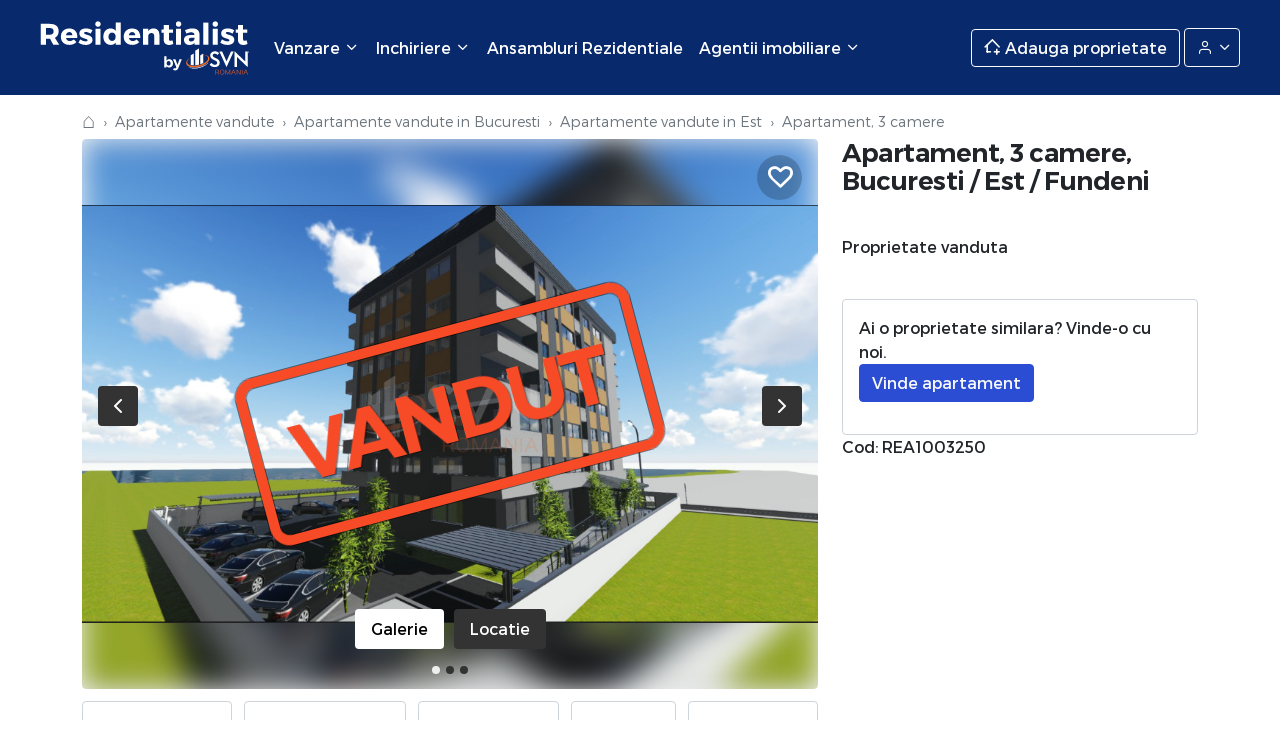

--- FILE ---
content_type: text/html; charset=UTF-8
request_url: https://residentialist.ro/apartamente-vanzare/sector-2-fundeni/apartament-3-camere/REA1003250
body_size: 15897
content:
<!doctype html>
<html lang="ro">
<head>

    <title>Apartament 3 camere de vanzare in Fundeni, Bucuresti - REA1003250</title>

    <meta charset="utf-8">
    <meta name="viewport" content="width=device-width, initial-scale=1, shrink-to-fit=no">
    <meta name="description" content="Vizioneaza apartament de vanzare 3 camere in Fundeni, Bucuresti ⭐ 63 mp, etaj 3, decomandat, 65000 €. Apartament cu 3 camere de vanzare in Fundeni, din Bucuresti.">
    <meta name="keywords" content="Apartament, 3 camere, Fundeni, Bucuresti, de vanzare">
    <meta http-equiv="X-UA-Compatible" content="IE=edge">
    <meta property="og:title" content="Apartament 3 camere de vanzare in Fundeni, Bucuresti - REA1003250">
    <meta property="og:description" content="Vizioneaza apartament de vanzare 3 camere in Fundeni, Bucuresti ⭐ 63 mp, etaj 3, decomandat, 65000 €. Apartament cu 3 camere de vanzare in Fundeni, din Bucuresti.">
    <meta property="og:keywords" content="Apartament, 3 camere, Fundeni, Bucuresti, de vanzare">
    <meta property="og:image" content="https://residentialist.ro/images/properties/apartament-3-camere-41_10031881.jpg">
    <meta property="og:url" content="https://residentialist.ro/apartamente-vanzare/sector-2-fundeni/apartament-3-camere/REA1003250">
    <meta name="twitter:title" content="Apartament 3 camere de vanzare in Fundeni, Bucuresti - REA1003250">
    <meta name="twitter:description" content="Vizioneaza apartament de vanzare 3 camere in Fundeni, Bucuresti ⭐ 63 mp, etaj 3, decomandat, 65000 €. Apartament cu 3 camere de vanzare in Fundeni, din Bucuresti.">
    <meta name="twitter:image" content="https://residentialist.ro/images/properties/apartament-3-camere-41_10031881.jpg">
    <meta name="twitter:url" content="https://residentialist.ro/apartamente-vanzare/sector-2-fundeni/apartament-3-camere/REA1003250">
    <meta name="theme-color" content="#08296B">

    <meta name="facebook-domain-verification" content="m2vx5qx71f6rlhq71ecx9uejkaoxmg" />
    <meta name="ahrefs-site-verification" content="ee3038c70978a3633dcc30d4793f6b71f2a9f3cee2af8dc011c4dce910425041">
    <script src="https://analytics.ahrefs.com/analytics.js" data-key="2OdW2tUojYMoHzVIeCyErA" async></script>
     <link rel="canonical" href="https://residentialist.ro/apartamente-vanzare/sector-2-fundeni/apartament-3-camere/REA1003250"> <link rel="amphtml" href="https://residentialist.ro/apartamente-vanzare/sector-2-fundeni/apartament-3-camere/REA1003250?amp=1"> 
    <!-- CSRF Token -->
    <meta name="csrf-token" content="NTDCAfVnOdlEqK2MG5BHcSvQE2od4EpwoJPvuVsY">

    <link rel="search" href="/search.xml" type="application/opensearchdescription+xml" title="Residentialist.ro" />
    <link rel="manifest" href="/manifest.json">
    <link rel="shortcut icon" href="https://residentialist.ro/resources/assets/images/icon-black.svg"/>

    <!-- Styles -->
    <link href="/public/css/vendor.css?id=7df373fe30940b607090" rel="stylesheet">
    <link href="/public/css/app.css?id=84d30e7d68249a377d67" rel="stylesheet">

    <!-- Google Tag Manager -->
<script>(function(w,d,s,l,i){w[l]=w[l]||[];w[l].push({'gtm.start':
            new Date().getTime(),event:'gtm.js'});var f=d.getElementsByTagName(s)[0],
        j=d.createElement(s),dl=l!='dataLayer'?'&l='+l:'';j.async=true;j.src=
        'https://www.googletagmanager.com/gtm.js?id='+i+dl;f.parentNode.insertBefore(j,f);
    })(window,document,'script','dataLayer','GTM-FVT5F5F');</script>
<!-- End Google Tag Manager -->

<!-- Global site tag (gtag.js) - Google Analytics -->
<script async src="https://www.googletagmanager.com/gtag/js?id=G-P3XLQVZ02F"></script>
<script>
    window.dataLayer = window.dataLayer || [];
    function gtag(){dataLayer.push(arguments);}
    gtag('js', new Date());

    gtag('config', 'G-P3XLQVZ02F');
    gtag('config', 'AW-16522689236');
</script>
    <meta name="google-site-verification" content="bDuiVy0Am_UjFlbjLfRuc92uJl9caZ1P5_Dw02as5Zc" />    <!-- Facebook Pixel Code -->
<script>
    !function(f,b,e,v,n,t,s)
    {if(f.fbq)return;n=f.fbq=function(){n.callMethod?
        n.callMethod.apply(n,arguments):n.queue.push(arguments)};
        if(!f._fbq)f._fbq=n;n.push=n;n.loaded=!0;n.version='2.0';
        n.queue=[];t=b.createElement(e);t.async=!0;
        t.src=v;s=b.getElementsByTagName(e)[0];
        s.parentNode.insertBefore(t,s)}(window,document,'script',
        'https://connect.facebook.net/en_US/fbevents.js');
    fbq('init', '439942444962991');
    fbq('track', 'PageView');
</script>
<noscript>
    <img height="1" width="1" src="https://www.facebook.com/tr?id=439942444962991&ev=PageView&noscript=1"/>
</noscript>
<!-- End Facebook Pixel Code -->

<script>
    !function (w, d, t) {
        w.TiktokAnalyticsObject=t;var ttq=w[t]=w[t]||[];ttq.methods=["page","track","identify","instances","debug","on","off","once","ready","alias","group","enableCookie","disableCookie"],ttq.setAndDefer=function(t,e){t[e]=function(){t.push([e].concat(Array.prototype.slice.call(arguments,0)))}};for(var i=0;i<ttq.methods.length;i++)ttq.setAndDefer(ttq,ttq.methods[i]);ttq.instance=function(t){for(var e=ttq._i[t]||[],n=0;n<ttq.methods.length;n++
        )ttq.setAndDefer(e,ttq.methods[n]);return e},ttq.load=function(e,n){var i="https://analytics.tiktok.com/i18n/pixel/events.js";ttq._i=ttq._i||{},ttq._i[e]=[],ttq._i[e]._u=i,ttq._t=ttq._t||{},ttq._t[e]=+new Date,ttq._o=ttq._o||{},ttq._o[e]=n||{};n=document.createElement("script");n.type="text/javascript",n.async=!0,n.src=i+"?sdkid="+e+"&lib="+t;e=document.getElementsByTagName("script")[0];e.parentNode.insertBefore(n,e)};

        ttq.load('COQTG4BC77U1Q2BAFV50');
        ttq.page();
    }(window, document, 'ttq');
</script>


    <script>
        ;(function () {
            var src = '//cdn.jsdelivr.net/npm/eruda';
            if (!/eruda=true/.test(window.location) && localStorage.getItem('active-eruda') != 'true') return;
            document.write('<scr' + 'ipt src="' + src + '"></scr' + 'ipt>');
            document.write('<scr' + 'ipt>eruda.init();</scr' + 'ipt>');
        })();
    </script>

</head>
<body class="is-desktop desktop-property-page ">

<nav class="">
    <div class="header ">
        <div class="container-fluid">

            <div class="header__menu-trigger">
                <a href="#mobileMenu"><span class="icon-menu"></span></a>
            </div>

            <div class="header__logo logo">
                <a href="/">Residentialist.ro</a>
            </div>

                            <div class="header__menu">
                    <ul class="level-0 navbar-nav">
                        <li class="header__menu__item  nav-item dropdown"> <a href="javascript://" data-bs-toggle="dropdown" class="header__menu__item__trigger nav-link dropdown-toggle" title=""> <span> Vanzare <i class="icon-chevron-down"></i> </span> </a>   <ul class="dropdown-menu level-1">  <li class="dropdown-item"> <a class="header__menu__second__item__trigger" href="javascript://"> <span>Apartamente</span> <i class="icon-chevron-right"></i> </a> <ul class="submenu level-2 dropdown-menu"> <li> <div class="submenu-dropdown submenu-top-locations">  <div class="submenu-dropdown-elem"> <a class="dropdown-item top-location" href="https://residentialist.ro/apartamente-vanzare/bucuresti"> Apartamente Bucuresti </a> </div>  <div class="submenu-dropdown-elem"> <a class="dropdown-item top-location" href="https://residentialist.ro/apartamente-vanzare/ilfov"> Apartamente Ilfov </a> </div>  <div class="submenu-dropdown-elem"> <a class="dropdown-item top-location" href="https://residentialist.ro/apartamente-vanzare/cluj"> Apartamente Cluj </a> </div>  <div class="submenu-dropdown-elem"> <a class="dropdown-item top-location" href="https://residentialist.ro/apartamente-vanzare/constanta"> Apartamente Constanta </a> </div>  </div> <div class="submenu-dropdown"> <div class="submenu-dropdown-elem"> <a class="dropdown-item" href="https://residentialist.ro/apartamente-vanzare"> Apartamente de vanzare </a> </div> </div> </li> </ul> </li>  <li class="dropdown-item"> <a class="header__menu__second__item__trigger" href="javascript://"> <span>Penthouse</span> <i class="icon-chevron-right"></i> </a> <ul class="submenu level-2 dropdown-menu"> <li> <div class="submenu-dropdown submenu-top-locations">  <div class="submenu-dropdown-elem"> <a class="dropdown-item top-location" href="https://residentialist.ro/penthouse-vanzare/bucuresti"> Penthouse Bucuresti </a> </div>  <div class="submenu-dropdown-elem"> <a class="dropdown-item top-location" href="https://residentialist.ro/penthouse-vanzare/ilfov"> Penthouse Ilfov </a> </div>  <div class="submenu-dropdown-elem"> <a class="dropdown-item top-location" href="https://residentialist.ro/penthouse-vanzare/cluj"> Penthouse Cluj </a> </div>  <div class="submenu-dropdown-elem"> <a class="dropdown-item top-location" href="https://residentialist.ro/penthouse-vanzare/constanta"> Penthouse Constanta </a> </div>  </div> <div class="submenu-dropdown"> <div class="submenu-dropdown-elem"> <a class="dropdown-item" href="https://residentialist.ro/apartamente-penthouse"> Penthouse de vanzare </a> </div> </div> </li> </ul> </li>  <li class="dropdown-item"> <a class="header__menu__second__item__trigger" href="javascript://"> <span>Case</span> <i class="icon-chevron-right"></i> </a> <ul class="submenu level-2 dropdown-menu"> <li> <div class="submenu-dropdown submenu-top-locations">  <div class="submenu-dropdown-elem"> <a class="dropdown-item top-location" href="https://residentialist.ro/case-vanzare/bucuresti"> Case Bucuresti </a> </div>  <div class="submenu-dropdown-elem"> <a class="dropdown-item top-location" href="https://residentialist.ro/case-vanzare/ilfov"> Case Ilfov </a> </div>  <div class="submenu-dropdown-elem"> <a class="dropdown-item top-location" href="https://residentialist.ro/case-vanzare/cluj"> Case Cluj </a> </div>  <div class="submenu-dropdown-elem"> <a class="dropdown-item top-location" href="https://residentialist.ro/case-vanzare/constanta"> Case Constanta </a> </div>  </div> <div class="submenu-dropdown"> <div class="submenu-dropdown-elem"> <a class="dropdown-item" href="https://residentialist.ro/case-vanzare"> Case de vanzare </a> </div> </div> </li> </ul> </li>  <li class="dropdown-item"> <a class="header__menu__second__item__trigger" href="javascript://"> <span>Spatii comerciale</span> <i class="icon-chevron-right"></i> </a> <ul class="submenu level-2 dropdown-menu"> <li> <div class="submenu-dropdown submenu-top-locations">  <div class="submenu-dropdown-elem"> <a class="dropdown-item top-location" href="https://residentialist.ro/spatii-comerciale-vanzare/bucuresti"> Spatii comerciale Bucuresti </a> </div>  <div class="submenu-dropdown-elem"> <a class="dropdown-item top-location" href="https://residentialist.ro/spatii-comerciale-vanzare/ilfov"> Spatii comerciale Ilfov </a> </div>  <div class="submenu-dropdown-elem"> <a class="dropdown-item top-location" href="https://residentialist.ro/spatii-comerciale-vanzare/cluj"> Spatii comerciale Cluj </a> </div>  <div class="submenu-dropdown-elem"> <a class="dropdown-item top-location" href="https://residentialist.ro/spatii-comerciale-vanzare/constanta"> Spatii comerciale Constanta </a> </div>  </div> <div class="submenu-dropdown"> <div class="submenu-dropdown-elem"> <a class="dropdown-item" href="https://residentialist.ro/spatii-comerciale-vanzare"> Spatii comerciale de vanzare </a> </div> </div> </li> </ul> </li>  <li class="dropdown-item"> <a class="header__menu__second__item__trigger" href="javascript://"> <span>Terenuri</span> <i class="icon-chevron-right"></i> </a> <ul class="submenu level-2 dropdown-menu"> <li> <div class="submenu-dropdown submenu-top-locations">  <div class="submenu-dropdown-elem"> <a class="dropdown-item top-location" href="https://residentialist.ro/terenuri-vanzare/bucuresti"> Terenuri Bucuresti </a> </div>  <div class="submenu-dropdown-elem"> <a class="dropdown-item top-location" href="https://residentialist.ro/terenuri-vanzare/ilfov"> Terenuri Ilfov </a> </div>  <div class="submenu-dropdown-elem"> <a class="dropdown-item top-location" href="https://residentialist.ro/terenuri-vanzare/cluj"> Terenuri Cluj </a> </div>  <div class="submenu-dropdown-elem"> <a class="dropdown-item top-location" href="https://residentialist.ro/terenuri-vanzare/constanta"> Terenuri Constanta </a> </div>  </div> <div class="submenu-dropdown"> <div class="submenu-dropdown-elem"> <a class="dropdown-item" href="https://residentialist.ro/terenuri-vanzare"> Terenuri de vanzare </a> </div> </div> </li> </ul> </li>  </ul>   </li>   <li class="header__menu__item  nav-item dropdown"> <a href="javascript://" data-bs-toggle="dropdown" class="header__menu__item__trigger nav-link dropdown-toggle" title=""> <span> Inchiriere <i class="icon-chevron-down"></i> </span> </a>   <ul class="dropdown-menu level-1">  <li class="dropdown-item"> <a class="header__menu__second__item__trigger" href="javascript://"> <span>Apartamente</span> <i class="icon-chevron-right"></i> </a> <ul class="submenu level-2 dropdown-menu"> <li> <div class="submenu-dropdown submenu-top-locations">  <div class="submenu-dropdown-elem"> <a class="dropdown-item top-location" href="https://residentialist.ro/apartamente-inchiriere/bucuresti"> Inchiriere apartamente Bucuresti </a> </div>  <div class="submenu-dropdown-elem"> <a class="dropdown-item top-location" href="https://residentialist.ro/apartamente-inchiriere/ilfov"> Inchiriere apartamente Ilfov </a> </div>  <div class="submenu-dropdown-elem"> <a class="dropdown-item top-location" href="https://residentialist.ro/apartamente-inchiriere/cluj"> Inchiriere apartamente Cluj </a> </div>  <div class="submenu-dropdown-elem"> <a class="dropdown-item top-location" href="https://residentialist.ro/apartamente-inchiriere/constanta"> Inchiriere apartamente Constanta </a> </div>  </div> <div class="submenu-dropdown"> <div class="submenu-dropdown-elem"> <a class="dropdown-item" href="https://residentialist.ro/apartamente-inchiriere"> Apartamente de inchiriat </a> </div> </div> </li> </ul> </li>  <li class="dropdown-item"> <a class="header__menu__second__item__trigger" href="javascript://"> <span>Penthouse</span> <i class="icon-chevron-right"></i> </a> <ul class="submenu level-2 dropdown-menu"> <li> <div class="submenu-dropdown submenu-top-locations">  <div class="submenu-dropdown-elem"> <a class="dropdown-item top-location" href="https://residentialist.ro/penthouse-inchiriere/bucuresti"> Inchiriere penthouse Bucuresti </a> </div>  <div class="submenu-dropdown-elem"> <a class="dropdown-item top-location" href="https://residentialist.ro/penthouse-inchiriere/ilfov"> Inchiriere penthouse Ilfov </a> </div>  <div class="submenu-dropdown-elem"> <a class="dropdown-item top-location" href="https://residentialist.ro/penthouse-inchiriere/cluj"> Inchiriere penthouse Cluj </a> </div>  <div class="submenu-dropdown-elem"> <a class="dropdown-item top-location" href="https://residentialist.ro/penthouse-inchiriere/constanta"> Inchiriere penthouse Constanta </a> </div>  </div> <div class="submenu-dropdown"> <div class="submenu-dropdown-elem"> <a class="dropdown-item" href="https://residentialist.ro/apartamente-penthouse"> Penthouse de inchiriat </a> </div> </div> </li> </ul> </li>  <li class="dropdown-item"> <a class="header__menu__second__item__trigger" href="javascript://"> <span>Case</span> <i class="icon-chevron-right"></i> </a> <ul class="submenu level-2 dropdown-menu"> <li> <div class="submenu-dropdown submenu-top-locations">  <div class="submenu-dropdown-elem"> <a class="dropdown-item top-location" href="https://residentialist.ro/case-inchiriere/bucuresti"> Inchiriere case Bucuresti </a> </div>  <div class="submenu-dropdown-elem"> <a class="dropdown-item top-location" href="https://residentialist.ro/case-inchiriere/ilfov"> Inchiriere case Ilfov </a> </div>  <div class="submenu-dropdown-elem"> <a class="dropdown-item top-location" href="https://residentialist.ro/case-inchiriere/cluj"> Inchiriere case Cluj </a> </div>  <div class="submenu-dropdown-elem"> <a class="dropdown-item top-location" href="https://residentialist.ro/case-inchiriere/constanta"> Inchiriere case Constanta </a> </div>  </div> <div class="submenu-dropdown"> <div class="submenu-dropdown-elem"> <a class="dropdown-item" href="https://residentialist.ro/case-inchiriere"> Case de inchiriat </a> </div> </div> </li> </ul> </li>  <li class="dropdown-item"> <a class="header__menu__second__item__trigger" href="javascript://"> <span>Spatii comerciale</span> <i class="icon-chevron-right"></i> </a> <ul class="submenu level-2 dropdown-menu"> <li> <div class="submenu-dropdown submenu-top-locations">  <div class="submenu-dropdown-elem"> <a class="dropdown-item top-location" href="https://residentialist.ro/spatii-comerciale-inchiriere/bucuresti"> Inchiriere spatii comerciale Bucuresti </a> </div>  <div class="submenu-dropdown-elem"> <a class="dropdown-item top-location" href="https://residentialist.ro/spatii-comerciale-inchiriere/ilfov"> Inchiriere spatii comerciale Ilfov </a> </div>  <div class="submenu-dropdown-elem"> <a class="dropdown-item top-location" href="https://residentialist.ro/spatii-comerciale-inchiriere/cluj"> Inchiriere spatii comerciale Cluj </a> </div>  <div class="submenu-dropdown-elem"> <a class="dropdown-item top-location" href="https://residentialist.ro/spatii-comerciale-inchiriere/constanta"> Inchiriere spatii comerciale Constanta </a> </div>  </div> <div class="submenu-dropdown"> <div class="submenu-dropdown-elem"> <a class="dropdown-item" href="https://residentialist.ro/spatii-comerciale-inchiriere"> Spatii comerciale de inchiriat </a> </div> </div> </li> </ul> </li>  <li class="dropdown-item"> <a class="header__menu__second__item__trigger" href="javascript://"> <span>Terenuri</span> <i class="icon-chevron-right"></i> </a> <ul class="submenu level-2 dropdown-menu"> <li> <div class="submenu-dropdown submenu-top-locations">  <div class="submenu-dropdown-elem"> <a class="dropdown-item top-location" href="https://residentialist.ro/terenuri-inchiriere/bucuresti"> Inchiriere terenuri Bucuresti </a> </div>  <div class="submenu-dropdown-elem"> <a class="dropdown-item top-location" href="https://residentialist.ro/terenuri-inchiriere/ilfov"> Inchiriere terenuri Ilfov </a> </div>  <div class="submenu-dropdown-elem"> <a class="dropdown-item top-location" href="https://residentialist.ro/terenuri-inchiriere/cluj"> Inchiriere terenuri Cluj </a> </div>  <div class="submenu-dropdown-elem"> <a class="dropdown-item top-location" href="https://residentialist.ro/terenuri-inchiriere/constanta"> Inchiriere terenuri Constanta </a> </div>  </div> <div class="submenu-dropdown"> <div class="submenu-dropdown-elem"> <a class="dropdown-item" href="https://residentialist.ro/terenuri-inchiriere"> Terenuri de inchiriat </a> </div> </div> </li> </ul> </li>  </ul>   </li>   <li class="header__menu__item  nav-item"> <a href="https://residentialist.ro/ansambluri-rezidentiale"  class="header__menu__item__trigger nav-link" title=""> <span> Ansambluri Rezidentiale  </span> </a>    </li>   <li class="header__menu__item  nav-item dropdown"> <a href="javascript://" data-bs-toggle="dropdown" class="header__menu__item__trigger nav-link dropdown-toggle" title=""> <span> Agentii imobiliare <i class="icon-chevron-down"></i> </span> </a>   <ul class="dropdown-menu level-1">  <li class="dropdown-item"> <a class="header__menu__second__item__trigger" href="https://residentialist.ro/agentii-imobiliare/bucuresti"> Agentii imobiliare Bucuresti </a> </li>  <li class="dropdown-item"> <a class="header__menu__second__item__trigger" href="https://residentialist.ro/agentii-imobiliare/cluj_napoca"> Agentii imobiliare Cluj-Napoca </a> </li>  <li class="dropdown-item"> <a class="header__menu__second__item__trigger" href="https://residentialist.ro/agentii-imobiliare/corbeanca"> Agentii imobiliare Corbeanca </a> </li>  <li class="dropdown-item"> <a class="header__menu__second__item__trigger" href="https://residentialist.ro/agentii-imobiliare/pipera"> Agentii imobiliare Pipera </a> </li>  </ul>   </li> 
                    </ul>
                </div>
            
            <div class="header__menu-right">
                                    <a href="javascript://" class="btn btn-outline-light header__menu-right__sell" data-bs-toggle="modal" data-bs-target="#addPropertyModal">
                        <span class="icon-houseplus"></span>
                        <span class="header__menu-right__sell__text">Adauga proprietate</span>
                    </a>

                    <div class="dropdown dropdown-account">
                        <button class="btn btn-outline-light dropdown-toggle dropdown-account__btn" type="button" id="dropdownAccountButton" data-bs-toggle="dropdown" aria-expanded="false">
                            <span class="icon-user"></span>
                            <span class="dropdown-account__btn__test"> Contul meu </span>
                        </button>
                        <ul class="dropdown-menu dropdown-account__menu" id="dropdownAccountMenu" aria-labelledby="dropdownAccountButton">
                                                            <li class="dropdown-account__menu__item">
                                    <a href="javascript://" class="dropdown-item" data-bs-toggle="modal" data-bs-target="#loginModal">
                                        <span class="account_icon icon-log-in"></span>
                                        Intra in cont
                                    </a>
                                </li>
                                <li class="dropdown-account__menu__item">
                                    <a href="javascript://" class="dropdown-item" data-bs-toggle="modal" data-bs-target="#registerModal">
                                        <span class="account_icon icon-user"></span>
                                        Inregistrare
                                    </a>
                                </li>
                                                    </ul>
                    </div>
                            </div>
        </div>
    </div>
</nav>


<main>
     <div class="container position-relative">  <script type="application/ld+json">{"@context":"https:\/\/schema.org","@type":"BreadcrumbList","name":"Breadcrumb Residentialist.ro","itemListElement":[{"@type":"ListItem","position":1,"item":{"@id":"https:\/\/residentialist.ro","name":"Residentialist.ro"}},{"@type":"ListItem","position":2,"item":{"@id":"https:\/\/residentialist.ro\/apartamente-vandute","name":"Apartamente vandute"}},{"@type":"ListItem","position":3,"item":{"@id":"https:\/\/residentialist.ro\/apartamente-vandute\/bucuresti","name":"Apartamente vandute in Bucuresti"}},{"@type":"ListItem","position":4,"item":{"@id":"https:\/\/residentialist.ro\/apartamente-vandute\/bucuresti\/est,fundeni","name":"Apartamente vandute in Est"}},{"@type":"ListItem","position":5,"item":{"@id":"https:\/\/residentialist.ro\/apartamente-vanzare\/sector-2-fundeni\/apartament-3-camere\/REA1003250","name":"Apartament, 3 camere"}}]}</script> <nav class="single-breadcrumbs pt-3 pb-1" aria-label="breadcrumb"> <ol class="breadcrumb"> <li class="breadcrumb-item"> <a title="Imobiliare" href="/" class="breadcrumb--home">&#8962;</a> </li>  <li class="breadcrumb-item ">  <a title="Apartamente vandute" href="https://residentialist.ro/apartamente-vandute">Apartamente vandute</a>  </li>  <li class="breadcrumb-item ">  <a title="Apartamente vandute in Bucuresti" href="https://residentialist.ro/apartamente-vandute/bucuresti">Apartamente vandute in Bucuresti</a>  </li>  <li class="breadcrumb-item ">  <a title="Apartamente vandute in Est" href="https://residentialist.ro/apartamente-vandute/bucuresti/est,fundeni">Apartamente vandute in Est</a>  </li>  <li class="breadcrumb-item  active" aria-current="page ">  <h1>Apartament, 3 camere</h1>  </li>  </ol> </nav>  <script type="application/ld+json">{"@context":"https:\/\/schema.org","@type":"Apartment","name":"Apartament, 3 camere","address":{"@type":"PostalAddress","@context":"https:\/\/schema.org","addressRegion":"Bucuresti","addressLocality":"Fundeni, Est"},"geo":{"@type":"GeoCoordinates","@context":"https:\/\/schema.org","latitude":44.459981999999996560291037894785404205322265625,"longitude":26.155367999999999284455043380148708820343017578125},"telephone":"0317 100 200","image":"https:\/\/residentialist.ro\/images\/properties\/apartament-3-camere-41_10031881-thumb.jpg","url":"https:\/\/residentialist.ro\/apartamente-vanzare\/sector-2-fundeni\/apartament-3-camere\/REA1003250"}</script><div class="sproperty" id="sproperty-id" data-productid="REA1003250" data-value="65000">
    <div class="row primaryRow">
        <div class="col-md-8 primaryRow--col1">
             <div class="sproperty__nav"> <ul class="nav nav-tabs"> <li class="nav-item"><a data-nav="gallery" data-nav-custom="gallery" href="javascript://" class="nav-link active">Galerie</a></li> <li class="nav-item"><a data-nav="gallery" data-nav-custom="location" href="javascript://" class="nav-link">Locatie</a></li> <li class="nav-item"><a data-nav="description" href="javascript://" class="nav-link">Descriere</a></li> <li class="nav-item"><a data-nav="attributes" href="javascript://" class="nav-link">Atribute</a></li> <li class="nav-item"><a data-nav="facilities" href="javascript://" class="nav-link">Facilitati</a></li>  <li class="nav-item"><a data-nav="credit" href="javascript://" class="nav-link">Credit ipotecar</a></li>  </ul> </div> 
            <div class="sproperty__before-content">

                 <div class="sproperty__media" id="nav-gallery">   <div class="sproperty__notavailable">Vandut</div>    <div class="sproperty__media__content tab-content"> <div class="tab-pane active" id="sproperty__gallery"> <div class="owl-carousel owl-theme "> <div class="sproperty__image"> <div class="sproperty__image__bg" style="background-image: url('/images/properties/apartament-3-camere-41_10031881.jpg')"></div> <a class="sproperty__image__url" href="javascript://" data-href="/images/properties/apartament-3-camere-41_10031881.jpg" data-size="1000x568"> <img alt="Apartament, 3 camere Bucuresti/Fundeni" rel="0" src="/images/properties/apartament-3-camere-41_10031881.jpg" /> </a> </div>  <div class="sproperty__image"> <div class="sproperty__image__bg lazyload" data-bg="/images/properties/apartament-3-camere-41_10031882.jpg"></div> <a class="sproperty__image__url" href="javascript://" data-href="/images/properties/apartament-3-camere-41_10031882.jpg" data-size="1000x750"> <img class="owl-lazy" alt="Apartament, 3 camere Bucuresti/Fundeni" rel="1" data-src="/images/properties/apartament-3-camere-41_10031882.jpg" /> </a> </div>  <div class="sproperty__image"> <div class="sproperty__image__bg lazyload" data-bg="/images/properties/apartament-3-camere-41_10031883.jpg"></div> <a class="sproperty__image__url" href="javascript://" data-href="/images/properties/apartament-3-camere-41_10031883.jpg" data-size="750x1000"> <img class="owl-lazy" alt="Apartament, 3 camere Bucuresti/Fundeni" rel="2" data-src="/images/properties/apartament-3-camere-41_10031883.jpg" /> </a> </div>  </div> </div>  <div class="tab-pane" id="sproperty__location"> <div id="gmap" data-content="{&quot;properties&quot;:[{&quot;id&quot;:41,&quot;title&quot;:&quot;Apartament, 3 camere&quot;,&quot;url&quot;:&quot;https:\/\/residentialist.ro\/apartamente-vanzare\/sector-2-fundeni\/apartament-3-camere\/REA1003250&quot;,&quot;img&quot;:&quot;https:\/\/residentialist.ro\/images\/properties\/apartament-3-camere-41_10031881-thumb.jpg&quot;,&quot;gps&quot;:{&quot;lat&quot;:44.459981999999996560291037894785404205322265625,&quot;lng&quot;:26.155367999999999284455043380148708820343017578125}}]}"></div> </div>   </div> <div class="sproperty__media__nav nav" role="tablist"> <button id="sproperty__media__gallery" class="nav-link active" data-bs-toggle="tab" data-bs-target="#sproperty__gallery" type="button" role="tab" aria-controls="gallery" aria-selected="true">Galerie</button>  <button id="sproperty__media__location" class="nav-link" data-bs-toggle="tab" data-bs-target="#sproperty__location" type="button" role="tab" aria-controls="location" aria-selected="false">Locatie</button>   </div> <div class="property__visuals__fav"> <span  class="icon-heart-o" data-bs-toggle="modal" data-bs-target="#loginModal" data-bs-modal-title="Intra in cont pentru a salva la favorite"  > </span> </div> </div> 
                 <p class="sproperty__specs property__texts__meta"> <span class="property__texts__meta__item"> <span data-bs-toggle="tooltip" data-bs-placement="top" title="Zona" class="icon-map-pin"></span>Fundeni </span>    <span class="property__texts__meta__item"> <span data-bs-toggle="tooltip" data-bs-placement="top" title="Nr. camere" class="icon-size"></span> 3 camere </span>   <span class="property__texts__meta__item"> <span data-bs-toggle="tooltip" data-bs-placement="top" title="Suprafata" class="icon-size"></span> 63 mp </span>   <span class="property__texts__meta__item"> <span data-bs-toggle="tooltip" data-bs-placement="top" title="Etaj" class="icon-floor"></span> 3 </span>   <span class="property__texts__meta__item"> <span data-bs-toggle="tooltip" data-bs-placement="top" title="An" class="icon-calendar"></span> 2018 </span>   </p> 
                  
            </div>

            
            <div class="sproperty__content">
                                    <h2 class="title-secondary" id="nav-description">
                                                    Descriere
                                            </h2>
                    <div class="sproperty__content__text">
                        Va oferim spre vanzare un apartament de 3 camere cu o suprafata utila de 63.5 mp, situat in vecinatatea Spitalului Fundeni spre Lacul Fundeni. Locuinta este la etajul 3 al unei cladiri de 6 etaje, construita in 2018.<br><br>Imobilul este construit la standarde inalte de calitate, apartamentele beneficiind de centrala proprie, gresie, faianta, parchet si usi interioare. Exista de asemenea posibilitatea achizitionarii unui loc de parcare in curtea interioara.<br><br>Locatia este foarte linistita, fiind intr-o zona de case, in imediata apropiere a lacului Fundeni.<br><br>Pentru orice alte detalii va stau cu placere la dispozitie.
                    </div>
                
                                    <h2 class="title-secondary" id="nav-attributes">Atribute</h2>
                    <div class="sproperty__content__text">
                        <div class="row">
                            <div class="col-md-6">
                                <p class="sp__attr"> <span class="sp__attr__n">An constructie</span>  2018  </p>  <p class="sp__attr"> <span class="sp__attr__n">Suprafata construita</span>  76 mp  </p>  <p class="sp__attr"> <span class="sp__attr__n">Suprafata utila</span>  63 mp  </p>  <p class="sp__attr"> <span class="sp__attr__n">Regim Inaltime</span>  3 / 6  </p>  <p class="sp__attr"> <span class="sp__attr__n">Etaj</span>  3  </p>  <p class="sp__attr"> <span class="sp__attr__n">Nr. camere</span>  3 camere  </p>  <p class="sp__attr"> <span class="sp__attr__n">Nr. bai</span>  1  </p>  <p class="sp__attr"> <span class="sp__attr__n">Nr. balcoane</span>  1 balcon  </p>  <p class="sp__attr"> <span class="sp__attr__n">Confort</span>  1  </p>                             </div>
                            <div class="col-md-6">
                                <div class="specs-info-right">
                                    <p class="sp__attr"> <span class="sp__attr__n">Compartimentare</span>  Decomandat  </p>  <p class="sp__attr"> <span class="sp__attr__n">Tip constructie</span>  In bloc  </p>  <p class="sp__attr"> <span class="sp__attr__n">Status constructie</span>  Finalizat  </p>  <p class="sp__attr"> <span class="sp__attr__n">Judet</span>  Bucuresti  </p>  <p class="sp__attr"> <span class="sp__attr__n">Oras/ Sector</span>  Sector 2  </p>  <p class="sp__attr"> <span class="sp__attr__n">Zona</span>  Fundeni  </p>  <p class="sp__attr"> <span class="sp__attr__n">Gps lat</span>  44.459982  </p>  <p class="sp__attr"> <span class="sp__attr__n">Gps lng</span>  26.155368  </p>                                 </div>
                            </div>
                        </div>
                    </div>
                
                                                        <h2 class="title-secondary" id="nav-facilities">Facilitati</h2>
                    <div class="sproperty__content__text">
                        <div class="row">
                            <div class="col-md-6">
                                <div class="specs-info-left">
                                                                            <p class="sp__attr">Supraveghere video</p>
                                                                            <p class="sp__attr">Supraveghere 24/7</p>
                                                                            <p class="sp__attr">Geamuri termopan</p>
                                                                            <p class="sp__attr">Parchet</p>
                                                                            <p class="sp__attr">Apometre</p>
                                                                    </div>
                            </div>
                            <div class="col-md-6">
                                <div class="specs-info-right">
                                                                            <p class="sp__attr">Gresie</p>
                                                                            <p class="sp__attr">Faianta</p>
                                                                            <p class="sp__attr">Gaz</p>
                                                                            <p class="sp__attr">Incalzire proprie</p>
                                                                            <p class="sp__attr">Lift</p>
                                                                    </div>
                            </div>
                        </div>
                    </div>
                                 </div> </div>  <div class="col-md-4 primaryRow--col2 d-none d-md-block"> <div class="sproperty__beforeactions"> <h2 class="title-secondary sproperty__title">  Apartament, 3 camere, <a href="https://residentialist.ro/apartamente-vanzare/bucuresti">Bucuresti</a> / <a href="https://residentialist.ro/apartamente-vanzare/bucuresti/est">Est</a> / <a href="https://residentialist.ro/apartamente-vanzare/bucuresti/est,fundeni">Fundeni</a>  </h2> <p class="sproperty__price">Proprietate vanduta</p>     </div>  <div class="sproperty__seller"> <p class="sproperty__seller__actions_phone">Ai o proprietate similara? Vinde-o cu noi.<br> <a href="https://residentialist.ro/vand-apartament" class="btn btn-primary"> Vinde apartament </a> </p> </div> 
<div>Cod: REA1003250</div>
 </div>  </div>   <a href="https://residentialist.ro/apartamente-vandute/bucuresti/3-camere" class="btn btn-outline-primary mb-2">Apartamente 3 camere vandute in Est, Bucuresti</a>  <a href="https://residentialist.ro/apartamente-vanzare/bucuresti/3-camere" class="btn btn-outline-primary mb-2">Apartamente 3 camere de vanzare in Est, Bucuresti</a>  </div>  <div class="pswp photo-zoom-container" tabindex="-1" role="dialog" aria-hidden="true"> <div class="pswp__bg"></div> <div class="pswp__scroll-wrap"> <div class="pswp__container"> <div class="pswp__item"></div> <div class="pswp__item"></div> <div class="pswp__item"></div> </div> <div class="pswp__ui pswp__ui--hidden"> <div class="pswp__top-bar"> <div class="pswp__counter"></div> <button class="pswp__button pswp__button--close" title="Close (Esc)"></button> <button class="pswp__button pswp__button--zoom" title="Zoom in/out"></button> <div class="pswp__preloader"> <div class="pswp__preloader__icn"> <div class="pswp__preloader__cut"> <div class="pswp__preloader__donut"></div> </div> </div> </div> </div> <div class="pswp__share-modal pswp__share-modal--hidden pswp__single-tap"> <div class="pswp__share-tooltip"></div> </div> <button class="pswp__button pswp__button--arrow--left" title="Previous (arrow left)"> </button> <button class="pswp__button pswp__button--arrow--right" title="Next (arrow right)"> </button> <div class="pswp__caption"> <div class="pswp__caption__center"></div> </div> </div> </div> </div>  </div> </main>


<section class="notifs">

    <div class="container-fluid">
        <h2 class="title-secondary mb-3">
            Afla primul de cele mai bune oferte <br />
            inainte sa ajunga pe piata
        </h2>
        <div class="notifs__methods">
            <div class="notifs__method__item notifs__method__item--nwl">
                <p class="notifs__method__item__title">Aboneaza-te la newsletter</p>
                <div class="notifs__method__item__content">
                    <form method="POST" action="https://residentialist.ro/newsletter/register" id="subscribeNewsletterForm">
                        <div class="input-group">
                            <input type="text" name="email" class="form-control" placeholder="Adresa ta de email" aria-label="Adresa ta de email" required />
                            <button class="btn btn-primary" type="submit">Aboneaza-te <span class="icon-chevron-right"></span> </button>
                        </div>
                    </form>
                </div>
            </div>
            <div class="notifs__method__item notifs__method__item--push">
                <p class="notifs__method__item__title">Aboneaza-te la notificari</p>
                <div class="notifs__method__item__content">
                    <button data-bs-toggle="modal" data-bs-target="#allowNotification" class="btn btn-primary" type="button">Activeaza notificarile <span class="icon-chevron-right"></span> </button>
                </div>
            </div>
            <div class="notifs__method__item notifs__method__item--social">
                <p class="notifs__method__item__title">Urmareste-ne pe retelele sociale</p>
                <div class="notifs__method__item__content">
                    <a class="btn btn-link" target="_blank" href="https://www.facebook.com/residentialistbysvn/"><span class="icon-facebook"></span> </a>
                </div>
                <div class="notifs__method__item__content">
                    <a class="btn btn-link" target="_blank" href="https://www.instagram.com/residentialist.ro/"><span class="icon-instagram"></span> </a>
                </div>
                <div class="notifs__method__item__content">
                    <a class="btn btn-link" target="_blank" href="https://www.linkedin.com/company/residentialist-by-svn-romania"><span class="icon-linkedin"></span> </a>
                </div>
            </div>
                            <div class="notifs__method__item notifs__method__item--social notifs__method__item--app">
                    <p class="notifs__method__item__title">Descarca aplicatia Residentialist</p>
                    <div class="notifs__method__item__content">
                        <a class="btn btn-link" target="_blank" href="https://play.google.com/store/apps/details?id=ro.machteamsoft.resi&gl=RO"><span class="icon-google-play"></span> </a>
                    </div>
                    <div class="notifs__method__item__content">
                        <a class="btn btn-link" target="_blank" href="https://apps.apple.com/us/app/imobiliare-residentialist/id1635708230"><span class="icon-apple"></span> </a>
                    </div>
                    <div class="notifs__method__item__content">
                        <a class="btn btn-link" target="_blank" href="https://appgallery.huawei.com/app/C106832529"><span class="icon-huawei"></span> </a>
                    </div>
                </div>
                    </div>
    </div>
</section>



<footer class="container-fluid">

    
    <div class="row">
        <div class="col-xl-3 col-lg-4 col-md-4">
            <p class="footer__logo logo">
                <a href="/">Residentialist</a>
            </p>
            <p>
                Vă oferă detalii despre cele mai noi proprietăți aflate pe piață, disponibilități, prețuri sau despre împrejurimile locațiilor alese.
            </p>
        </div>
        <div class="col-xl-3 col-lg-8 col-md-8">
            <div class="row">
                <div class="col-6">
                    <p class="footer__title">Despre noi</p>
                    <ul class="footer__list">
                        <li><a href="/compania" title="Compania" rel="free">Compania</a></li>
                        <li><a href="/servicii" title="Servicii" rel="free">Servicii</a></li>
                        <li><a href="/feedback" title="Feedback-ul tau" rel="free">Feedback-ul tau</a></li>
                        <li><a href="/contact" title="Contact" rel="free">Contact</a></li>
                    </ul>
                </div>
                <div class="col-6">
                    <p class="footer__title">Suport clienti</p>
                    <ul class="footer__list">
                                                    <li><a href="javascript://" data-bs-toggle="modal" data-bs-target="#loginModal" title="Intra in cont" rel="free">Intra in cont</a></li>
                                                <li><a href="javascript://" data-bs-toggle="modal" data-bs-target="#addPropertyModal" title="Adauga anunt" rel="free">Adauga anunt</a></li>
                        <li><a href="/termeni-si-conditii" title="Termeni si conditii" rel="free">Termeni si conditii</a></li>
                        <li><a href="/politica-de-cookies" title="Politica de cookies" rel="free">Politica de cookies</a></li>
                        <li><a href="/intrebari-frecvente" title="Intrebari frecvente" rel="free">Intrebari frecvente</a></li>
                    </ul>
                </div>
            </div>
        </div>
                            <div class="col-xl-3 col-lg-6 col-md-6">
                                                            <div class="dropdown dropup dropdown--list">
                            <button class="btn btn-outline-secondary dropdown-toggle" type="button" data-bs-toggle="dropdown" aria-expanded="false">
                                Apartamente de vanzare
                                <span class="icon-chevron-up"></span>
                            </button>
                            <ul class="dropdown-menu">
                                                                    <li>
                                        <a title="Toate apartamentele de vanzare" class="dropdown-item" href="https://residentialist.ro/apartamente-vanzare">
                                            Toate apartamentele de vanzare
                                        </a>
                                    </li>
                                                                    <li>
                                        <a title="Apartamente de vanzare in Bucuresti" class="dropdown-item" href="https://residentialist.ro/apartamente-vanzare/bucuresti">
                                            Apartamente de vanzare in Bucuresti
                                        </a>
                                    </li>
                                                                    <li>
                                        <a title="Apartamente de vanzare in Constanta" class="dropdown-item" href="https://residentialist.ro/apartamente-vanzare/constanta">
                                            Apartamente de vanzare in Constanta
                                        </a>
                                    </li>
                                                                    <li>
                                        <a title="Apartamente de vanzare in Dambovita" class="dropdown-item" href="https://residentialist.ro/apartamente-vanzare/dambovita">
                                            Apartamente de vanzare in Dambovita
                                        </a>
                                    </li>
                                                                    <li>
                                        <a title="Apartamente de vanzare in Giurgiu" class="dropdown-item" href="https://residentialist.ro/apartamente-vanzare/giurgiu">
                                            Apartamente de vanzare in Giurgiu
                                        </a>
                                    </li>
                                                                    <li>
                                        <a title="Apartamente de vanzare in Ilfov" class="dropdown-item" href="https://residentialist.ro/apartamente-vanzare/ilfov">
                                            Apartamente de vanzare in Ilfov
                                        </a>
                                    </li>
                                                            </ul>
                        </div>
                                                                                <div class="dropdown dropup dropdown--list">
                            <button class="btn btn-outline-secondary dropdown-toggle" type="button" data-bs-toggle="dropdown" aria-expanded="false">
                                Apartamente de inchiriere
                                <span class="icon-chevron-up"></span>
                            </button>
                            <ul class="dropdown-menu">
                                                                    <li>
                                        <a title="Toate apartamentele de inchiriere" class="dropdown-item" href="https://residentialist.ro/apartamente-inchiriere">
                                            Toate apartamentele de inchiriere
                                        </a>
                                    </li>
                                                                    <li>
                                        <a title="Apartamente de inchiriere in Bucuresti" class="dropdown-item" href="https://residentialist.ro/apartamente-inchiriere/bucuresti">
                                            Apartamente de inchiriere in Bucuresti
                                        </a>
                                    </li>
                                                                    <li>
                                        <a title="Apartamente de inchiriere in Ilfov" class="dropdown-item" href="https://residentialist.ro/apartamente-inchiriere/ilfov">
                                            Apartamente de inchiriere in Ilfov
                                        </a>
                                    </li>
                                                            </ul>
                        </div>
                                                                                <div class="dropdown dropup dropdown--list">
                            <button class="btn btn-outline-secondary dropdown-toggle" type="button" data-bs-toggle="dropdown" aria-expanded="false">
                                Proprietati Bucuresti
                                <span class="icon-chevron-up"></span>
                            </button>
                            <ul class="dropdown-menu">
                                                                    <li>
                                        <a title="Garsoniera de vanzare in Bucuresti" class="dropdown-item" href="https://residentialist.ro/apartamente-vanzare/bucuresti/1-camere">
                                            Garsoniera de vanzare in Bucuresti
                                        </a>
                                    </li>
                                                                    <li>
                                        <a title="Apartament 2 camere Bucuresti" class="dropdown-item" href="https://residentialist.ro/apartamente-vanzare/bucuresti/2-camere">
                                            Apartament 2 camere Bucuresti
                                        </a>
                                    </li>
                                                                    <li>
                                        <a title="Apartament 3 camere Bucuresti" class="dropdown-item" href="https://residentialist.ro/apartamente-vanzare/bucuresti/3-camere">
                                            Apartament 3 camere Bucuresti
                                        </a>
                                    </li>
                                                                    <li>
                                        <a title="Apartament 4 camere Bucuresti" class="dropdown-item" href="https://residentialist.ro/apartamente-vanzare/bucuresti/4-camere">
                                            Apartament 4 camere Bucuresti
                                        </a>
                                    </li>
                                                                    <li>
                                        <a title="Duplex" class="dropdown-item" href="https://residentialist.ro/apartamente-vanzare/bucuresti/cauta-duplex">
                                            Duplex
                                        </a>
                                    </li>
                                                                    <li>
                                        <a title="Penthouse" class="dropdown-item" href="https://residentialist.ro/apartamente-vanzare/bucuresti/cauta-penthouse">
                                            Penthouse
                                        </a>
                                    </li>
                                                                    <li>
                                        <a title="Apartamente noi Bucuresti" class="dropdown-item" href="https://residentialist.ro/apartamente-vanzare/bucuresti/an-2007-0">
                                            Apartamente noi Bucuresti
                                        </a>
                                    </li>
                                                                    <li>
                                        <a title="Apartamente fara comision" class="dropdown-item" href="https://residentialist.ro/apartamente-vanzare/bucuresti/promotion-1">
                                            Apartamente fara comision
                                        </a>
                                    </li>
                                                                    <li>
                                        <a title="Garsoniera de inchiriat in Bucuresti" class="dropdown-item" href="https://residentialist.ro/apartamente-inchiriere/bucuresti/1-camere">
                                            Garsoniera de inchiriat in Bucuresti
                                        </a>
                                    </li>
                                                                    <li>
                                        <a title="Inchiriere apartament 2 camere Bucuresti" class="dropdown-item" href="https://residentialist.ro/apartamente-inchiriere/bucuresti/2-camere">
                                            Inchiriere apartament 2 camere Bucuresti
                                        </a>
                                    </li>
                                                                    <li>
                                        <a title="Inchiriere apartament 3 camere Bucuresti" class="dropdown-item" href="https://residentialist.ro/apartamente-inchiriere/bucuresti/3-camere">
                                            Inchiriere apartament 3 camere Bucuresti
                                        </a>
                                    </li>
                                                                    <li>
                                        <a title="Inchiriere apartament 4 camere Bucuresti" class="dropdown-item" href="https://residentialist.ro/apartamente-inchiriere/bucuresti/4-camere">
                                            Inchiriere apartament 4 camere Bucuresti
                                        </a>
                                    </li>
                                                                    <li>
                                        <a title="Case Pipera" class="dropdown-item" href="https://residentialist.ro/case-vanzare/bucuresti/pipera">
                                            Case Pipera
                                        </a>
                                    </li>
                                                                    <li>
                                        <a title="Case Baneasa" class="dropdown-item" href="https://residentialist.ro/case-vanzare/bucuresti/baneasa">
                                            Case Baneasa
                                        </a>
                                    </li>
                                                                    <li>
                                        <a title="Case Otopeni" class="dropdown-item" href="https://residentialist.ro/case-vanzare/ilfov/nord,otopeni">
                                            Case Otopeni
                                        </a>
                                    </li>
                                                                    <li>
                                        <a title="Case Tunari" class="dropdown-item" href="https://residentialist.ro/case-vanzare/ilfov/nord,tunari">
                                            Case Tunari
                                        </a>
                                    </li>
                                                                    <li>
                                        <a title="Case noi Bucuresti" class="dropdown-item" href="https://residentialist.ro/case-vanzare/bucuresti/an-2007-0">
                                            Case noi Bucuresti
                                        </a>
                                    </li>
                                                                    <li>
                                        <a title="Case noi Ilfov" class="dropdown-item" href="https://residentialist.ro/case-vanzare/ilfov/an-2007-0">
                                            Case noi Ilfov
                                        </a>
                                    </li>
                                                                    <li>
                                        <a title="Case noi Pipera" class="dropdown-item" href="https://residentialist.ro/case-vanzare/bucuresti/pipera/an-2007-0">
                                            Case noi Pipera
                                        </a>
                                    </li>
                                                                    <li>
                                        <a title="Case noi Tunari" class="dropdown-item" href="https://residentialist.ro/case-vanzare/ilfov/nord,tunari/an-2007-0">
                                            Case noi Tunari
                                        </a>
                                    </li>
                                                                    <li>
                                        <a title="Case noi Baneasa" class="dropdown-item" href="https://residentialist.ro/case-vanzare/bucuresti/baneasa/an-2007-0">
                                            Case noi Baneasa
                                        </a>
                                    </li>
                                                                    <li>
                                        <a title="Case noi Otopeni" class="dropdown-item" href="https://residentialist.ro/case-vanzare/ilfov/nord,otopeni/an-2007-0">
                                            Case noi Otopeni
                                        </a>
                                    </li>
                                                            </ul>
                        </div>
                                                </div>
                    <div class="col-xl-3 col-lg-6 col-md-6">
                                                            <div class="dropdown dropup dropdown--list">
                            <button class="btn btn-outline-secondary dropdown-toggle" type="button" data-bs-toggle="dropdown" aria-expanded="false">
                                Case de vanzare
                                <span class="icon-chevron-up"></span>
                            </button>
                            <ul class="dropdown-menu">
                                                                    <li>
                                        <a title="Toate casele de vanzare" class="dropdown-item" href="https://residentialist.ro/case-vanzare">
                                            Toate casele de vanzare
                                        </a>
                                    </li>
                                                                    <li>
                                        <a title="Case de vanzare in Arges" class="dropdown-item" href="https://residentialist.ro/case-vanzare/arges">
                                            Case de vanzare in Arges
                                        </a>
                                    </li>
                                                                    <li>
                                        <a title="Case de vanzare in Brasov" class="dropdown-item" href="https://residentialist.ro/case-vanzare/brasov">
                                            Case de vanzare in Brasov
                                        </a>
                                    </li>
                                                                    <li>
                                        <a title="Case de vanzare in Bucuresti" class="dropdown-item" href="https://residentialist.ro/case-vanzare/bucuresti">
                                            Case de vanzare in Bucuresti
                                        </a>
                                    </li>
                                                                    <li>
                                        <a title="Case de vanzare in Constanta" class="dropdown-item" href="https://residentialist.ro/case-vanzare/constanta">
                                            Case de vanzare in Constanta
                                        </a>
                                    </li>
                                                                    <li>
                                        <a title="Case de vanzare in Dambovita" class="dropdown-item" href="https://residentialist.ro/case-vanzare/dambovita">
                                            Case de vanzare in Dambovita
                                        </a>
                                    </li>
                                                                    <li>
                                        <a title="Case de vanzare in Giurgiu" class="dropdown-item" href="https://residentialist.ro/case-vanzare/giurgiu">
                                            Case de vanzare in Giurgiu
                                        </a>
                                    </li>
                                                                    <li>
                                        <a title="Case de vanzare in Ilfov" class="dropdown-item" href="https://residentialist.ro/case-vanzare/ilfov">
                                            Case de vanzare in Ilfov
                                        </a>
                                    </li>
                                                                    <li>
                                        <a title="Case de vanzare in Prahova" class="dropdown-item" href="https://residentialist.ro/case-vanzare/prahova">
                                            Case de vanzare in Prahova
                                        </a>
                                    </li>
                                                            </ul>
                        </div>
                                                                                <div class="dropdown dropup dropdown--list">
                            <button class="btn btn-outline-secondary dropdown-toggle" type="button" data-bs-toggle="dropdown" aria-expanded="false">
                                Case de inchiriere
                                <span class="icon-chevron-up"></span>
                            </button>
                            <ul class="dropdown-menu">
                                                                    <li>
                                        <a title="Toate casele de inchiriere" class="dropdown-item" href="https://residentialist.ro/case-inchiriere">
                                            Toate casele de inchiriere
                                        </a>
                                    </li>
                                                                    <li>
                                        <a title="Case de inchiriere in Bucuresti" class="dropdown-item" href="https://residentialist.ro/case-inchiriere/bucuresti">
                                            Case de inchiriere in Bucuresti
                                        </a>
                                    </li>
                                                                    <li>
                                        <a title="Case de inchiriere in Ilfov" class="dropdown-item" href="https://residentialist.ro/case-inchiriere/ilfov">
                                            Case de inchiriere in Ilfov
                                        </a>
                                    </li>
                                                            </ul>
                        </div>
                                                                                <div class="dropdown dropup dropdown--list">
                            <button class="btn btn-outline-secondary dropdown-toggle" type="button" data-bs-toggle="dropdown" aria-expanded="false">
                                Ansambluri rezidentiale
                                <span class="icon-chevron-up"></span>
                            </button>
                            <ul class="dropdown-menu">
                                                                    <li>
                                        <a title="Horizon City" class="dropdown-item" href="https://residentialist.ro/ansambluri-rezidentiale/bucuresti/horizon-city">
                                            Horizon City
                                        </a>
                                    </li>
                                                                    <li>
                                        <a title="Verdi Park Boutique Apartments" class="dropdown-item" href="https://residentialist.ro/ansambluri-rezidentiale/bucuresti/verdi-park-boutique-apartments">
                                            Verdi Park Boutique Apartments
                                        </a>
                                    </li>
                                                                    <li>
                                        <a title="The Urban Boutique" class="dropdown-item" href="https://residentialist.ro/ansambluri-rezidentiale/bucuresti/the-urban-boutique">
                                            The Urban Boutique
                                        </a>
                                    </li>
                                                                    <li>
                                        <a title="Zeletin Residence" class="dropdown-item" href="https://residentialist.ro/ansambluri-rezidentiale/bucuresti/zeletin-residence">
                                            Zeletin Residence
                                        </a>
                                    </li>
                                                                    <li>
                                        <a title="Sema Home" class="dropdown-item" href="https://residentialist.ro/ansambluri-rezidentiale/bucuresti/sema-home">
                                            Sema Home
                                        </a>
                                    </li>
                                                                    <li>
                                        <a title="Svn Pipera Homes" class="dropdown-item" href="https://residentialist.ro/ansambluri-rezidentiale/bucuresti/svn-pipera-homes">
                                            Svn Pipera Homes
                                        </a>
                                    </li>
                                                                    <li>
                                        <a title="Vertikal50 Otopeni" class="dropdown-item" href="https://residentialist.ro/ansambluri-rezidentiale/ilfov/vertikal50-otopeni">
                                            Vertikal50 Otopeni
                                        </a>
                                    </li>
                                                                    <li>
                                        <a title="Cellini Residence" class="dropdown-item" href="https://residentialist.ro/ansambluri-rezidentiale/bucuresti/cellini-residence">
                                            Cellini Residence
                                        </a>
                                    </li>
                                                                    <li>
                                        <a title="Icon Studios" class="dropdown-item" href="https://residentialist.ro/ansambluri-rezidentiale/bucuresti/icon-studios">
                                            Icon Studios
                                        </a>
                                    </li>
                                                                    <li>
                                        <a title="Icon Garden Residence" class="dropdown-item" href="https://residentialist.ro/ansambluri-rezidentiale/bucuresti/icon-garden-residence">
                                            Icon Garden Residence
                                        </a>
                                    </li>
                                                                    <li>
                                        <a title="New World Splaiul Unirii" class="dropdown-item" href="https://residentialist.ro/ansambluri-rezidentiale/bucuresti/new-world-splaiul-unirii">
                                            New World Splaiul Unirii
                                        </a>
                                    </li>
                                                                    <li>
                                        <a title="Premium Residence" class="dropdown-item" href="https://residentialist.ro/ansambluri-rezidentiale/bucuresti/premium-residence">
                                            Premium Residence
                                        </a>
                                    </li>
                                                                    <li>
                                        <a title="The Concord" class="dropdown-item" href="https://residentialist.ro/ansambluri-rezidentiale/bucuresti/the-concord">
                                            The Concord
                                        </a>
                                    </li>
                                                                    <li>
                                        <a title="Bellemonde - Complex De Vile Si Apartamente" class="dropdown-item" href="https://residentialist.ro/ansambluri-rezidentiale/bucuresti/bellemonde-complex-de-vile-si-apartamente">
                                            Bellemonde - Complex De Vile Si Apartamente
                                        </a>
                                    </li>
                                                                    <li>
                                        <a title="Complex Boutique Calea  Mosilor" class="dropdown-item" href="https://residentialist.ro/ansambluri-rezidentiale/bucuresti/complex-boutique-calea-mosilor">
                                            Complex Boutique Calea  Mosilor
                                        </a>
                                    </li>
                                                                    <li>
                                        <a title="Avrig Park Residence" class="dropdown-item" href="https://residentialist.ro/ansambluri-rezidentiale/bucuresti/avrig-park-residence">
                                            Avrig Park Residence
                                        </a>
                                    </li>
                                                                    <li>
                                        <a title="Rahmaninov Collection" class="dropdown-item" href="https://residentialist.ro/ansambluri-rezidentiale/bucuresti/rahmaninov-collection">
                                            Rahmaninov Collection
                                        </a>
                                    </li>
                                                                    <li>
                                        <a title="Serenity" class="dropdown-item" href="https://residentialist.ro/ansambluri-rezidentiale/ilfov/serenity">
                                            Serenity
                                        </a>
                                    </li>
                                                                    <li>
                                        <a title="Proiect Smart Unirii" class="dropdown-item" href="https://residentialist.ro/ansambluri-rezidentiale/bucuresti/proiect-smart-unirii">
                                            Proiect Smart Unirii
                                        </a>
                                    </li>
                                                                    <li>
                                        <a title="Noura Pipera" class="dropdown-item" href="https://residentialist.ro/ansambluri-rezidentiale/bucuresti/noura-pipera">
                                            Noura Pipera
                                        </a>
                                    </li>
                                                                    <li>
                                        <a title="Sisesti - Proiect Boutique Langa Lac" class="dropdown-item" href="https://residentialist.ro/ansambluri-rezidentiale/bucuresti/sisesti-proiect-boutique-langa-lac">
                                            Sisesti - Proiect Boutique Langa Lac
                                        </a>
                                    </li>
                                                                    <li>
                                        <a title="Era By La Reserva" class="dropdown-item" href="https://residentialist.ro/ansambluri-rezidentiale/bucuresti/era-by-la-reserva">
                                            Era By La Reserva
                                        </a>
                                    </li>
                                                                    <li>
                                        <a title="Canton 71" class="dropdown-item" href="https://residentialist.ro/ansambluri-rezidentiale/bucuresti/canton-71">
                                            Canton 71
                                        </a>
                                    </li>
                                                                    <li>
                                        <a title="Casa Pipera" class="dropdown-item" href="https://residentialist.ro/ansambluri-rezidentiale/bucuresti/casa-pipera">
                                            Casa Pipera
                                        </a>
                                    </li>
                                                                    <li>
                                        <a title="Rahmaninov Residence" class="dropdown-item" href="https://residentialist.ro/ansambluri-rezidentiale/bucuresti/rahmaninov-residence">
                                            Rahmaninov Residence
                                        </a>
                                    </li>
                                                                    <li>
                                        <a title="Pipera Eins" class="dropdown-item" href="https://residentialist.ro/ansambluri-rezidentiale/bucuresti/pipera-eins">
                                            Pipera Eins
                                        </a>
                                    </li>
                                                                    <li>
                                        <a title="Bhb Properties" class="dropdown-item" href="https://residentialist.ro/ansambluri-rezidentiale/bucuresti/bhb-properties">
                                            Bhb Properties
                                        </a>
                                    </li>
                                                                    <li>
                                        <a title="Aviatiei Tower" class="dropdown-item" href="https://residentialist.ro/ansambluri-rezidentiale/bucuresti/aviatiei-tower1">
                                            Aviatiei Tower
                                        </a>
                                    </li>
                                                                    <li>
                                        <a title="La Maison Jardins Pipera" class="dropdown-item" href="https://residentialist.ro/ansambluri-rezidentiale/bucuresti/la-maison-jardins-pipera">
                                            La Maison Jardins Pipera
                                        </a>
                                    </li>
                                                                    <li>
                                        <a title="Cortina 126" class="dropdown-item" href="https://residentialist.ro/ansambluri-rezidentiale/bucuresti/cortina-126">
                                            Cortina 126
                                        </a>
                                    </li>
                                                                    <li>
                                        <a title="Urban Living Residence" class="dropdown-item" href="https://residentialist.ro/ansambluri-rezidentiale/bucuresti/urban-living-residence">
                                            Urban Living Residence
                                        </a>
                                    </li>
                                                                    <li>
                                        <a title="Habio Aviatiei" class="dropdown-item" href="https://residentialist.ro/ansambluri-rezidentiale/bucuresti/habio-aviatiei">
                                            Habio Aviatiei
                                        </a>
                                    </li>
                                                                    <li>
                                        <a title="First Estates Villas" class="dropdown-item" href="https://residentialist.ro/ansambluri-rezidentiale/bucuresti/first-estates-villas">
                                            First Estates Villas
                                        </a>
                                    </li>
                                                                    <li>
                                        <a title="Unirii Residence" class="dropdown-item" href="https://residentialist.ro/ansambluri-rezidentiale/bucuresti/unirii-residence">
                                            Unirii Residence
                                        </a>
                                    </li>
                                                                    <li>
                                        <a title="Apartamente Zona Unirii" class="dropdown-item" href="https://residentialist.ro/ansambluri-rezidentiale/bucuresti/apartamente-zona-unirii">
                                            Apartamente Zona Unirii
                                        </a>
                                    </li>
                                                                    <li>
                                        <a title="Atria Urban Resort" class="dropdown-item" href="https://residentialist.ro/ansambluri-rezidentiale/bucuresti/atria-urban-resort">
                                            Atria Urban Resort
                                        </a>
                                    </li>
                                                                    <li>
                                        <a title="Complex Campina Residence" class="dropdown-item" href="https://residentialist.ro/ansambluri-rezidentiale/prahova/complex-campina-residence">
                                            Complex Campina Residence
                                        </a>
                                    </li>
                                                                    <li>
                                        <a title="Eminescu Residence" class="dropdown-item" href="https://residentialist.ro/ansambluri-rezidentiale/bucuresti/eminescu-residence">
                                            Eminescu Residence
                                        </a>
                                    </li>
                                                                    <li>
                                        <a title="Avalon Estate" class="dropdown-item" href="https://residentialist.ro/ansambluri-rezidentiale/bucuresti/avalon-estate">
                                            Avalon Estate
                                        </a>
                                    </li>
                                                                    <li>
                                        <a title="Dorobanti Apartments" class="dropdown-item" href="https://residentialist.ro/ansambluri-rezidentiale/bucuresti/dorobanti-apartments">
                                            Dorobanti Apartments
                                        </a>
                                    </li>
                                                                    <li>
                                        <a title="Ansamblu Rezidential Escape Residence" class="dropdown-item" href="https://residentialist.ro/ansambluri-rezidentiale/bucuresti/ansamblu-rezidential-escape-residence">
                                            Ansamblu Rezidential Escape Residence
                                        </a>
                                    </li>
                                                                    <li>
                                        <a title="Apartamente Spatioase Cu Facilitati Si Finisaje Premium De La 118.000 Euro" class="dropdown-item" href="https://residentialist.ro/ansambluri-rezidentiale/bucuresti/apartamente-spatioase-cu-facilitati-si-finisaje-premium-de-la-118000-euro">
                                            Apartamente Spatioase Cu Facilitati Si Finisaje Premium De La 118.000 Euro
                                        </a>
                                    </li>
                                                                    <li>
                                        <a title="Verdi Park" class="dropdown-item" href="https://residentialist.ro/ansambluri-rezidentiale/bucuresti/verdi-park2">
                                            Verdi Park
                                        </a>
                                    </li>
                                                                    <li>
                                        <a title="Yacht Kid" class="dropdown-item" href="https://residentialist.ro/ansambluri-rezidentiale/bucuresti/yacht-kid">
                                            Yacht Kid
                                        </a>
                                    </li>
                                                                    <li>
                                        <a title="Arqa - Jolie Village" class="dropdown-item" href="https://residentialist.ro/ansambluri-rezidentiale/bucuresti/arqa-jolie-village">
                                            Arqa - Jolie Village
                                        </a>
                                    </li>
                                                                    <li>
                                        <a title="Vile Corbeanca Snagov Balotesti" class="dropdown-item" href="https://residentialist.ro/ansambluri-rezidentiale/ilfov/vile-corbeanca-snagov-balotesti">
                                            Vile Corbeanca Snagov Balotesti
                                        </a>
                                    </li>
                                                                    <li>
                                        <a title="Case Si Vile Parter In Corbeanca Saftica Balotesti Ilfov" class="dropdown-item" href="https://residentialist.ro/ansambluri-rezidentiale/ilfov/case-si-vile-parter-in-corbeanca-saftica-balotesti-ilfov">
                                            Case Si Vile Parter In Corbeanca Saftica Balotesti Ilfov
                                        </a>
                                    </li>
                                                                    <li>
                                        <a title="Sun Rebreanu I Titan" class="dropdown-item" href="https://residentialist.ro/ansambluri-rezidentiale/bucuresti/sun-rebreanu-i-titan">
                                            Sun Rebreanu I Titan
                                        </a>
                                    </li>
                                                                    <li>
                                        <a title="Domenii Boutique" class="dropdown-item" href="https://residentialist.ro/ansambluri-rezidentiale/bucuresti/domenii-boutique">
                                            Domenii Boutique
                                        </a>
                                    </li>
                                                                    <li>
                                        <a title="Encore Assets" class="dropdown-item" href="https://residentialist.ro/ansambluri-rezidentiale/bucuresti/encore-assets">
                                            Encore Assets
                                        </a>
                                    </li>
                                                                    <li>
                                        <a title="One Verdi Park" class="dropdown-item" href="https://residentialist.ro/ansambluri-rezidentiale/bucuresti/one-verdi-park">
                                            One Verdi Park
                                        </a>
                                    </li>
                                                                    <li>
                                        <a title="Pines Residence" class="dropdown-item" href="https://residentialist.ro/ansambluri-rezidentiale/bucuresti/pines-residence">
                                            Pines Residence
                                        </a>
                                    </li>
                                                                    <li>
                                        <a title="Art City" class="dropdown-item" href="https://residentialist.ro/ansambluri-rezidentiale/bucuresti/art-city">
                                            Art City
                                        </a>
                                    </li>
                                                                    <li>
                                        <a title="7 Green Forest" class="dropdown-item" href="https://residentialist.ro/ansambluri-rezidentiale/ilfov/7-green-forest">
                                            7 Green Forest
                                        </a>
                                    </li>
                                                                    <li>
                                        <a title="Brick Lofts" class="dropdown-item" href="https://residentialist.ro/ansambluri-rezidentiale/bucuresti/brick-lofts">
                                            Brick Lofts
                                        </a>
                                    </li>
                                                                    <li>
                                        <a title="Verdi Park" class="dropdown-item" href="https://residentialist.ro/ansambluri-rezidentiale/bucuresti/verdi-park">
                                            Verdi Park
                                        </a>
                                    </li>
                                                                    <li>
                                        <a title="Proiect Premium Floreasca" class="dropdown-item" href="https://residentialist.ro/ansambluri-rezidentiale/bucuresti/proiect-premium-floreasca">
                                            Proiect Premium Floreasca
                                        </a>
                                    </li>
                                                                    <li>
                                        <a title="Nicolae Grigorescu Apartments" class="dropdown-item" href="https://residentialist.ro/ansambluri-rezidentiale/bucuresti/nicolae-grigorescu-apartments">
                                            Nicolae Grigorescu Apartments
                                        </a>
                                    </li>
                                                                    <li>
                                        <a title="Theva Olimpului Residence" class="dropdown-item" href="https://residentialist.ro/ansambluri-rezidentiale/bucuresti/theva-olimpului-residence">
                                            Theva Olimpului Residence
                                        </a>
                                    </li>
                                                                    <li>
                                        <a title="Acmanic Residence" class="dropdown-item" href="https://residentialist.ro/ansambluri-rezidentiale/bucuresti/acmanic-residence">
                                            Acmanic Residence
                                        </a>
                                    </li>
                                                                    <li>
                                        <a title="Complex De Vile I Lacul Corbeanca" class="dropdown-item" href="https://residentialist.ro/ansambluri-rezidentiale/ilfov/complex-de-vile-i-lacul-corbeanca">
                                            Complex De Vile I Lacul Corbeanca
                                        </a>
                                    </li>
                                                                    <li>
                                        <a title="Aviatiei Park" class="dropdown-item" href="https://residentialist.ro/ansambluri-rezidentiale/bucuresti/aviatiei-park">
                                            Aviatiei Park
                                        </a>
                                    </li>
                                                                    <li>
                                        <a title="Bloc Nou - Constructorilor-Giulesti" class="dropdown-item" href="https://residentialist.ro/ansambluri-rezidentiale/bucuresti/bloc-nou-constructorilor-giulesti">
                                            Bloc Nou - Constructorilor-Giulesti
                                        </a>
                                    </li>
                                                                    <li>
                                        <a title="Complex Charles De Gaulle" class="dropdown-item" href="https://residentialist.ro/ansambluri-rezidentiale/bucuresti/complex-charles-de-gaulle">
                                            Complex Charles De Gaulle
                                        </a>
                                    </li>
                                                                    <li>
                                        <a title="Titan Villas" class="dropdown-item" href="https://residentialist.ro/ansambluri-rezidentiale/bucuresti/titan-villas">
                                            Titan Villas
                                        </a>
                                    </li>
                                                                    <li>
                                        <a title="Prima Vista" class="dropdown-item" href="https://residentialist.ro/ansambluri-rezidentiale/bucuresti/prima-vista">
                                            Prima Vista
                                        </a>
                                    </li>
                                                                    <li>
                                        <a title="First Estates Pipera" class="dropdown-item" href="https://residentialist.ro/ansambluri-rezidentiale/bucuresti/first-estates-pipera">
                                            First Estates Pipera
                                        </a>
                                    </li>
                                                                    <li>
                                        <a title="Icoanei Gardens" class="dropdown-item" href="https://residentialist.ro/ansambluri-rezidentiale/bucuresti/icoanei-gardens">
                                            Icoanei Gardens
                                        </a>
                                    </li>
                                                                    <li>
                                        <a title="Nusco City" class="dropdown-item" href="https://residentialist.ro/ansambluri-rezidentiale/bucuresti/nusco-city">
                                            Nusco City
                                        </a>
                                    </li>
                                                                    <li>
                                        <a title="Belvedere Residence" class="dropdown-item" href="https://residentialist.ro/ansambluri-rezidentiale/bucuresti/belvedere-residence">
                                            Belvedere Residence
                                        </a>
                                    </li>
                                                                    <li>
                                        <a title="Belair Lake Pipera" class="dropdown-item" href="https://residentialist.ro/ansambluri-rezidentiale/bucuresti/belair-lake-pipera">
                                            Belair Lake Pipera
                                        </a>
                                    </li>
                                                                    <li>
                                        <a title="Lacul Ursului Residence" class="dropdown-item" href="https://residentialist.ro/ansambluri-rezidentiale/bucuresti/lacul-ursului-residence">
                                            Lacul Ursului Residence
                                        </a>
                                    </li>
                                                                    <li>
                                        <a title="Floreasca Residence" class="dropdown-item" href="https://residentialist.ro/ansambluri-rezidentiale/bucuresti/floreasca-residence">
                                            Floreasca Residence
                                        </a>
                                    </li>
                                                                    <li>
                                        <a title="Cortina North" class="dropdown-item" href="https://residentialist.ro/ansambluri-rezidentiale/bucuresti/cortina-north">
                                            Cortina North
                                        </a>
                                    </li>
                                                                    <li>
                                        <a title="Forest Village" class="dropdown-item" href="https://residentialist.ro/ansambluri-rezidentiale/ilfov/forest-village">
                                            Forest Village
                                        </a>
                                    </li>
                                                                    <li>
                                        <a title="Complex Apartamente Tunari" class="dropdown-item" href="https://residentialist.ro/ansambluri-rezidentiale/ilfov/complex-apartamente-tunari">
                                            Complex Apartamente Tunari
                                        </a>
                                    </li>
                                                                    <li>
                                        <a title="Win Herastrau" class="dropdown-item" href="https://residentialist.ro/ansambluri-rezidentiale/bucuresti/win-herastrau">
                                            Win Herastrau
                                        </a>
                                    </li>
                                                                    <li>
                                        <a title="Aviatiei Park 2" class="dropdown-item" href="https://residentialist.ro/ansambluri-rezidentiale/bucuresti/aviatiei-park-2">
                                            Aviatiei Park 2
                                        </a>
                                    </li>
                                                                    <li>
                                        <a title="Elements By The Lake" class="dropdown-item" href="https://residentialist.ro/ansambluri-rezidentiale/bucuresti/elements-by-the-lake">
                                            Elements By The Lake
                                        </a>
                                    </li>
                                                                    <li>
                                        <a title="Liziera De Lac" class="dropdown-item" href="https://residentialist.ro/ansambluri-rezidentiale/ilfov/liziera-de-lac">
                                            Liziera De Lac
                                        </a>
                                    </li>
                                                                    <li>
                                        <a title="Sun Royal View" class="dropdown-item" href="https://residentialist.ro/ansambluri-rezidentiale/bucuresti/sun-royal-view">
                                            Sun Royal View
                                        </a>
                                    </li>
                                                                    <li>
                                        <a title="Mobexpert  Homes Pipera" class="dropdown-item" href="https://residentialist.ro/ansambluri-rezidentiale/bucuresti/mobexpert-homes-pipera">
                                            Mobexpert  Homes Pipera
                                        </a>
                                    </li>
                                                                    <li>
                                        <a title="Metrocity Chitila" class="dropdown-item" href="https://residentialist.ro/ansambluri-rezidentiale/bucuresti/metrocity-chitila">
                                            Metrocity Chitila
                                        </a>
                                    </li>
                                                                    <li>
                                        <a title="Up Boutique - Proiect Nou - Strada George Bacovia" class="dropdown-item" href="https://residentialist.ro/ansambluri-rezidentiale/bucuresti/up-boutique-proiect-nou-strada-george-bacovia">
                                            Up Boutique - Proiect Nou - Strada George Bacovia
                                        </a>
                                    </li>
                                                                    <li>
                                        <a title="Arbo Residence" class="dropdown-item" href="https://residentialist.ro/ansambluri-rezidentiale/ilfov/arbo-residence">
                                            Arbo Residence
                                        </a>
                                    </li>
                                                                    <li>
                                        <a title="The Level" class="dropdown-item" href="https://residentialist.ro/ansambluri-rezidentiale/bucuresti/the-level">
                                            The Level
                                        </a>
                                    </li>
                                                                    <li>
                                        <a title="Snagov Lake View" class="dropdown-item" href="https://residentialist.ro/ansambluri-rezidentiale/ilfov/snagov-lake-view">
                                            Snagov Lake View
                                        </a>
                                    </li>
                                                                    <li>
                                        <a title="Astorium My Home" class="dropdown-item" href="https://residentialist.ro/ansambluri-rezidentiale/bucuresti/astorium-my-home">
                                            Astorium My Home
                                        </a>
                                    </li>
                                                                    <li>
                                        <a title="Floreasca Lake View" class="dropdown-item" href="https://residentialist.ro/ansambluri-rezidentiale/bucuresti/floreasca-lake-view">
                                            Floreasca Lake View
                                        </a>
                                    </li>
                                                                    <li>
                                        <a title="Ansamblu Decebal" class="dropdown-item" href="https://residentialist.ro/ansambluri-rezidentiale/bucuresti/ansamblu-decebal">
                                            Ansamblu Decebal
                                        </a>
                                    </li>
                                                                    <li>
                                        <a title="Sisesti 1 Residence" class="dropdown-item" href="https://residentialist.ro/ansambluri-rezidentiale/bucuresti/sisesti-1-residence">
                                            Sisesti 1 Residence
                                        </a>
                                    </li>
                                                                    <li>
                                        <a title="Cosmopolis" class="dropdown-item" href="https://residentialist.ro/ansambluri-rezidentiale/bucuresti/cosmopolis">
                                            Cosmopolis
                                        </a>
                                    </li>
                                                                    <li>
                                        <a title="Residence Cotroceni" class="dropdown-item" href="https://residentialist.ro/ansambluri-rezidentiale/bucuresti/residence-cotroceni">
                                            Residence Cotroceni
                                        </a>
                                    </li>
                                                                    <li>
                                        <a title="New Point 2" class="dropdown-item" href="https://residentialist.ro/ansambluri-rezidentiale/bucuresti/new-point-2">
                                            New Point 2
                                        </a>
                                    </li>
                                                                    <li>
                                        <a title="Rosetti Luxury" class="dropdown-item" href="https://residentialist.ro/ansambluri-rezidentiale/bucuresti/rosetti-luxury">
                                            Rosetti Luxury
                                        </a>
                                    </li>
                                                                    <li>
                                        <a title="City Point 2" class="dropdown-item" href="https://residentialist.ro/ansambluri-rezidentiale/bucuresti/city-point-2">
                                            City Point 2
                                        </a>
                                    </li>
                                                                    <li>
                                        <a title="Complex Rezidential Oxford Gardens" class="dropdown-item" href="https://residentialist.ro/ansambluri-rezidentiale/bucuresti/complex-rezidential-oxford-gardens">
                                            Complex Rezidential Oxford Gardens
                                        </a>
                                    </li>
                                                                    <li>
                                        <a title="Maya Pipera Residence" class="dropdown-item" href="https://residentialist.ro/ansambluri-rezidentiale/ilfov/maya-pipera-residence">
                                            Maya Pipera Residence
                                        </a>
                                    </li>
                                                                    <li>
                                        <a title="Global Residence" class="dropdown-item" href="https://residentialist.ro/ansambluri-rezidentiale/bucuresti/global-residence">
                                            Global Residence
                                        </a>
                                    </li>
                                                                    <li>
                                        <a title="Rahmaninov 38" class="dropdown-item" href="https://residentialist.ro/ansambluri-rezidentiale/bucuresti/rahmaninov-38">
                                            Rahmaninov 38
                                        </a>
                                    </li>
                                                            </ul>
                        </div>
                                                </div>
            </div>
    <div class="footer_cpy">
        <p>&copy; Toate drepturile rezervate Residentialist.ro</p>
        <p class="development"> Dezvoltat de <a rel="noopener noreferrer" target="_blank" class="development__logo" title="Machteamsoft" href="https://machteamsoft.ro/"></a></p>
    </div>
</footer>


<div style="display: none">
    <div id="mobileMenu">
    </div>
</div>


<div class="modal fade" id="propertyModal" data-bs-backdrop="static" data-bs-keyboard="false" tabindex="-1" aria-labelledby="propertyModalTitle" aria-hidden="true"> <div class="modal-dialog modal-fullscreen-sm-down modal-xl"> <div class="modal-content"> <button type="button" id="closePropertyModal" class="btn-close" data-bs-dismiss="modal" aria-label="Close"></button> <div id="propertyModalBody" class="modal-body"> <div id="pm-loading"></div> </div> </div> </div> </div><div class="modal fade" id="addPropertyModal" data-bs-backdrop="static" data-bs-keyboard="false" tabindex="-1" aria-labelledby="addPropertyModalTitle" aria-hidden="true"> <div class="modal-dialog modal-dialog-centered modal-fullscreen-sm-down"> <div class="modal-content"> <div class="modal-header"> <h5 class="modal-title" id="addPropertyModalTitle">Adauga</h5> <button type="button" class="btn-close" data-bs-dismiss="modal" aria-label="Close"></button> </div> <div class="modal-body"> <p class="text__description">Alege tipul de proprietate pe care doresti sa o vinzi si completeaza-i specificatiile.</p> <form action="https://residentialist.ro/your_property_form" method="POST" id="add-property-form" enctype="multipart/form-data"> <input type="hidden" name="flag" value="4"> <input type="hidden" name="_token" value="NTDCAfVnOdlEqK2MG5BHcSvQE2od4EpwoJPvuVsY">
<div class="row">
    <input type="hidden" name="propertyType" value="1">
    <div class="col-md-3 col-6">
        <div class="d-grid">
            <button type="button" class="select-property btn  btn-primary " proptypeid="1">
                <span class="icon-apartment"> </span>
                <div class="txt-btn">Apartament</div>
            </button>
        </div>
    </div>
    <div class="col-md-3 col-6">
        <div class="d-grid">
            <button type="button" class="select-property btn  btn-outline-primary " proptypeid="2">
                <span class="icon-home"> </span>
                <div class="txt-btn">Casa</div>
            </button>
        </div>
    </div>
    <div class="col-md-3 col-6">
        <div class="d-grid">
            <button type="button" class="select-property btn  btn-outline-primary " proptypeid="3">
                <span class="icon-map"> </span>
                <div class="txt-btn">Teren</div>
            </button>
        </div>
    </div>
    <div class="col-md-3 col-6">
        <div class="d-grid">
            <button type="button" class="select-property btn  btn-outline-primary " proptypeid="6">
                <span class="icon-shop"> </span>
                <div class="txt-btn">Comercial</div>
            </button>
        </div>
    </div>
</div>
<div class="title__contact mt-3 mb-3">
    <strong>Tip tranzactie*</strong>
</div>
<div class="mb-3">
            <div class="form-check form-check-inline">
            <input class="form-check-input" type="radio" name="transtype" value="for_sale" id="add-property-form__transtype_for_sale"
                   required >
            <label class="form-check-label" for="add-property-form__transtype_for_sale">De vanzare</label>
        </div>
            <div class="form-check form-check-inline">
            <input class="form-check-input" type="radio" name="transtype" value="for_rent" id="add-property-form__transtype_for_rent"
                   required >
            <label class="form-check-label" for="add-property-form__transtype_for_rent">De inchiriat</label>
        </div>
    </div>

<div class="title__contact mt-3 mb-3">
    <strong>Adresa propietatii</strong>
</div>
<div class="form-floating">
    <input type="text" name="location" value="" class="form-control location-autocomplete" autocomplete="off" placeholder="Localitate/ Zona*" aria-describedby="cityHelp" required>
    <label for="location">Localitate/ Zona*</label>
    <input type="hidden" value="" class="selectedLocation" name="selectedLocation" />
    </div>
<div class="form-floating">
                    <textarea name="details" class="form-control"
                              placeholder="Detalii legate de proprietatea ta"
                              style="height:100px" aria-describedby="detailsHelp"></textarea>
        <label for="details">Detalii legate de proprietatea ta</label>
</div>

<div class="caracteristics-container">
    <div class="title__contact mt-3 mb-3">
        <strong>Caracteristici</strong>
    </div>

    <div class="form-floating">
        <input type="number" name="year" value="" class="form-control" placeholder="An consturctie*" aria-describedby="year" required step=1 />
        <label for="year">An constructie*</label>
        <span id="yearHelp" class="invalid-feedback"></span>
    </div>
    <div class="form-floating">
        <input type="number" name="rooms" value="" class="form-control" placeholder="Numar camere*" aria-describedby="rooms" required step=1 />
        <label for="rooms">Numar camere*</label>
        <span id="roomsHelp" class="invalid-feedback"></span>
    </div>
    <div class="form-floating">
        <input type="number" name="surface" value="" class="form-control" placeholder="Suprafata utila (mp)*" aria-describedby="surface" required step=0.01 />
        <label for="surface">Suprafata utila (mp)*</label>
        <span id="surfaceHelp" class="invalid-feedback"></span>
    </div>
</div>
<div class="title__contact mt-3 mb-3">
    <strong>Persoana de contact</strong>
</div>
<div class="form-floating">
    <input type="text" name="name" value="" class="form-control" id="name"
           placeholder="Nume si prenume*" aria-describedby="nameHelp" required>
    <label for="name">Nume si prenume*</label>
    </div>
<div class="form-floating">
    <input type="number" name="phone" value="" class="form-control" id="phone"
           placeholder="Telefon*" aria-describedby="phoneHelp" required>
    <label for="phone">Telefon*</label>
    </div>
<div class="form-floating">
    <input type="email" name="email" class="form-control" id="email" value=""
           placeholder="E-mail*" aria-describedby="emailHelp" required>
    <label for="phone">E-mail*</label>
    </div>
<div class="form-floating">
    <textarea name="message" class="form-control" placeholder="Mesaj" style="height:120px;" aria-describedby="messageHelp"></textarea>
    <label for="message">Mesaj</label>
    </div>

<div class="mt-3 mb-3">
    <div class="form-file-upload position-relative">
        <div class="position-absolute top-50 start-50 translate-middle">
            <div class="d-flex flex-column justify-content-center items-center">
                <i class="icon-file-upload"></i>
                <span class="d-block text-file-upload text-center fw-normal">Incarca imagini aici</span>
            </div>
        </div>
        <input type="file" class="w-100 h-100 opacity-0 d-inline-block" name="images[]" accept="image/*"  multiple>
    </div>
    <div class="form-preview-upload"></div>
</div>

    <div class="row">
        <div class="col-md-6 col-12">
            <div class="form-floating">
                <input type="number" name="price" value="" class="form-control" id="price" placeholder="Pret" aria-describedby="priceHelp" />
                <label for="price">Pret solicitat</label>
                            </div>
        </div>
        <div class="col-md-6 col-12">
            <div class="form-price-info">
                Nu stii pretul?
                <a href="javascript://" class="evaluate-property" data-bs-toggle="modal" data-bs-target="#evaluatePropertyModal">Evalueaza-ti proprietatea</a>
            </div>
        </div>
    </div>
<div class="d-grid mt-3">
    <button type="submit" class="btn btn-primary">Trimite</button>
</div>

 </form> </div> </div> </div> </div><div class="modal fade" id="evaluatePropertyModal" data-bs-backdrop="static" data-bs-keyboard="false" tabindex="-1" aria-labelledby="evaluatePropertyModalTitle" aria-hidden="true"> <div class="modal-dialog modal-dialog-centered modal-fullscreen-sm-down"> <div class="modal-content"> <div class="modal-header"> <h5 class="modal-title" id="evaluatePropertyModalTitle">Evaluare proprietate</h5> <button type="button" class="btn-close" data-bs-dismiss="modal" aria-label="Close"></button> </div> <div class="modal-body"> <p class="text__description">Alege tipul de proprietate pe care doresti sa o vinzi si completeaza-i specificatiile.</p> <form action="https://residentialist.ro/your_property_form" method="POST" id="evaluate-property-form" enctype="multipart/form-data"> <input type="hidden" name="flag" value="2"> <input type="hidden" name="_token" value="NTDCAfVnOdlEqK2MG5BHcSvQE2od4EpwoJPvuVsY">
<div class="row">
    <input type="hidden" name="propertyType" value="1">
    <div class="col-md-3 col-6">
        <div class="d-grid">
            <button type="button" class="select-property btn  btn-primary " proptypeid="1">
                <span class="icon-apartment"> </span>
                <div class="txt-btn">Apartament</div>
            </button>
        </div>
    </div>
    <div class="col-md-3 col-6">
        <div class="d-grid">
            <button type="button" class="select-property btn  btn-outline-primary " proptypeid="2">
                <span class="icon-home"> </span>
                <div class="txt-btn">Casa</div>
            </button>
        </div>
    </div>
    <div class="col-md-3 col-6">
        <div class="d-grid">
            <button type="button" class="select-property btn  btn-outline-primary " proptypeid="3">
                <span class="icon-map"> </span>
                <div class="txt-btn">Teren</div>
            </button>
        </div>
    </div>
    <div class="col-md-3 col-6">
        <div class="d-grid">
            <button type="button" class="select-property btn  btn-outline-primary " proptypeid="6">
                <span class="icon-shop"> </span>
                <div class="txt-btn">Comercial</div>
            </button>
        </div>
    </div>
</div>
<div class="title__contact mt-3 mb-3">
    <strong>Tip tranzactie*</strong>
</div>
<div class="mb-3">
            <div class="form-check form-check-inline">
            <input class="form-check-input" type="radio" name="transtype" value="for_sale" id="add-property-form__transtype_for_sale"
                   required >
            <label class="form-check-label" for="add-property-form__transtype_for_sale">De vanzare</label>
        </div>
            <div class="form-check form-check-inline">
            <input class="form-check-input" type="radio" name="transtype" value="for_rent" id="add-property-form__transtype_for_rent"
                   required >
            <label class="form-check-label" for="add-property-form__transtype_for_rent">De inchiriat</label>
        </div>
    </div>

<div class="title__contact mt-3 mb-3">
    <strong>Adresa propietatii</strong>
</div>
<div class="form-floating">
    <input type="text" name="location" value="" class="form-control location-autocomplete" autocomplete="off" placeholder="Localitate/ Zona*" aria-describedby="cityHelp" required>
    <label for="location">Localitate/ Zona*</label>
    <input type="hidden" value="" class="selectedLocation" name="selectedLocation" />
    </div>
<div class="form-floating">
                    <textarea name="details" class="form-control"
                              placeholder="Detalii legate de proprietatea ta"
                              style="height:100px" aria-describedby="detailsHelp"></textarea>
        <label for="details">Detalii legate de proprietatea ta</label>
</div>

<div class="caracteristics-container">
    <div class="title__contact mt-3 mb-3">
        <strong>Caracteristici</strong>
    </div>

    <div class="form-floating">
        <input type="number" name="year" value="" class="form-control" placeholder="An consturctie*" aria-describedby="year" required step=1 />
        <label for="year">An constructie*</label>
        <span id="yearHelp" class="invalid-feedback"></span>
    </div>
    <div class="form-floating">
        <input type="number" name="rooms" value="" class="form-control" placeholder="Numar camere*" aria-describedby="rooms" required step=1 />
        <label for="rooms">Numar camere*</label>
        <span id="roomsHelp" class="invalid-feedback"></span>
    </div>
    <div class="form-floating">
        <input type="number" name="surface" value="" class="form-control" placeholder="Suprafata utila (mp)*" aria-describedby="surface" required step=0.01 />
        <label for="surface">Suprafata utila (mp)*</label>
        <span id="surfaceHelp" class="invalid-feedback"></span>
    </div>
</div>
<div class="title__contact mt-3 mb-3">
    <strong>Persoana de contact</strong>
</div>
<div class="form-floating">
    <input type="text" name="name" value="" class="form-control" id="name"
           placeholder="Nume si prenume*" aria-describedby="nameHelp" required>
    <label for="name">Nume si prenume*</label>
    </div>
<div class="form-floating">
    <input type="number" name="phone" value="" class="form-control" id="phone"
           placeholder="Telefon*" aria-describedby="phoneHelp" required>
    <label for="phone">Telefon*</label>
    </div>
<div class="form-floating">
    <input type="email" name="email" class="form-control" id="email" value=""
           placeholder="E-mail*" aria-describedby="emailHelp" required>
    <label for="phone">E-mail*</label>
    </div>
<div class="form-floating">
    <textarea name="message" class="form-control" placeholder="Mesaj" style="height:120px;" aria-describedby="messageHelp"></textarea>
    <label for="message">Mesaj</label>
    </div>

<div class="mt-3 mb-3">
    <div class="form-file-upload position-relative">
        <div class="position-absolute top-50 start-50 translate-middle">
            <div class="d-flex flex-column justify-content-center items-center">
                <i class="icon-file-upload"></i>
                <span class="d-block text-file-upload text-center fw-normal">Incarca imagini aici</span>
            </div>
        </div>
        <input type="file" class="w-100 h-100 opacity-0 d-inline-block" name="images[]" accept="image/*"  multiple>
    </div>
    <div class="form-preview-upload"></div>
</div>

<div class="d-grid mt-3">
    <button type="submit" class="btn btn-primary">Trimite</button>
</div>

 </form> </div> </div> </div> </div><div class="modal fade" id="allowNotification" data-bs-backdrop="static" data-bs-keyboard="false" tabindex="-1" aria-labelledby="allowNotificationTitle" aria-hidden="true"> <div class="modal-dialog modal-dialog-centered modal-fullscreen-sm-down"> <div class="modal-content"> <div class="modal-header"> <h5 class="modal-title" id="allowNotificationTitle">Pentru a te putea primi cele mai bune oferte trebuie sa dai allow la notificari!</h5> </div> <div class="modal-footer"> <a href="javascript://" class="btn btn-danger notifs__allow">Permite / Allow</a> <a data-bs-dismiss="modal" aria-label="Close" href="javascript://" class="btn btn-link">Inchide</a> </div> </div> </div> </div><div class="modal fade" id="allowLocation" data-bs-backdrop="static" data-bs-keyboard="false" tabindex="-1" aria-labelledby="allowLocationTitle" aria-hidden="true"> <div class="modal-dialog modal-dialog-centered modal-fullscreen-sm-down"> <div class="modal-content"> <div class="modal-header"> <div style="width: 100%"> <div class="allowLocationIcon"><span class="icon-map-pin"></span></div> <p class="text-center"><strong>Nu exista suport pentru locatie sau este dezactivat</strong></p> </div> </div> <div class="modal-body"> <ul class="nav nav-tabs" id="myTab" role="tablist"> <li class="nav-item" role="presentation"> <button class="nav-link active" id="home-tab" data-bs-toggle="tab" data-bs-target="#home" type="button" role="tab" aria-controls="home" aria-selected="true">Computer</button> </li> <li class="nav-item" role="presentation"> <button class="nav-link" id="profile-tab" data-bs-toggle="tab" data-bs-target="#profile" type="button" role="tab" aria-controls="profile" aria-selected="false">Android</button> </li> <li class="nav-item" role="presentation"> <button class="nav-link" id="contact-tab" data-bs-toggle="tab" data-bs-target="#contact" type="button" role="tab" aria-controls="contact" aria-selected="false">iPhone sau iPad</button> </li> </ul> <div class="tab-content" id="myTabContent"> <div class="tab-pane fade show active" id="home" role="tabpanel" aria-labelledby="home-tab"> <ol class="fs-6"> <li>In stanga adresei web, da clic pe pictograma Lacat</li> <li>Da clic pe Setari pentru site.</li> <li>Modifica setarea pentru Locatie din Blocheaza in Permite</li> </ol> </div> <div class="tab-pane fade" id="profile" role="tabpanel" aria-labelledby="profile-tab"> <ol class="fs-6"> <li>In stanga adresei web, da clic pe pictograma Lacat</li> <li>Da clic pe Setari pentru site.</li> <li>Modifica setarea pentru Locatie din Blocheaza in Permite</li> </ol> </div> <div class="tab-pane fade" id="contact" role="tabpanel" aria-labelledby="contact-tab"> <ol class="fs-6"> <li>In stanga adresei web, da clic pe pictograma Lacat</li> <li>Da clic pe Setari pentru site.</li> <li>Modifica setarea pentru Locatie din Blocheaza in Permite</li> </ol> </div> </div> </div> <div class="modal-footer"> <a data-bs-dismiss="modal" aria-label="Close" href="javascript://" class="btn btn-link">Inchide</a> </div> </div> </div> </div>
<!-- User modals  -->
    <div class="modal fade" id="loginModal" data-bs-backdrop="static" data-bs-keyboard="false" tabindex="-1" aria-labelledby="loginModalTitle" aria-hidden="true"> <div class="modal-dialog modal-dialog-centered modal-fullscreen-sm-down"> <div class="modal-content"> <div class="modal-header"> <h5 class="modal-title" id="loginModalTitle">Bine ai venit!</h5> <button type="button" class="btn-close" data-bs-dismiss="modal" aria-label="Close"></button> </div> <div class="modal-body"> <ul class="nav nav-tabs mb-4"> <li class="nav-item"> <a class="nav-link active" aria-current="page" href="javascript://">Intra in cont</a> </li> <li class="nav-item"> <a class="nav-link" href="javascript://" data-bs-toggle="modal" data-bs-target="#registerModal">Inregistreaza-te</a> </li> </ul> <form action="https://residentialist.ro/login" method="POST" class="login-form"> <input type="hidden" name="_token" value="NTDCAfVnOdlEqK2MG5BHcSvQE2od4EpwoJPvuVsY"> <input type="hidden" name="_target_path" value="https://residentialist.ro/apartamente-vanzare/sector-2-fundeni/apartament-3-camere/REA1003250" /> <div class="form-floating"> <input type="email" name="email" value="" class="form-control" id="email" placeholder="Adresa ta de e-mail*" aria-describedby="emailHelp" required> <label for="email">Adresa ta de e-mail*</label>  </div> <div class="form-floating mb-3"> <input type="password" name="password" class="form-control" id="password" placeholder="Parola*" aria-describedby="passwordHelp" required> <label for="password">Parola*</label>  </div> <div class="d-grid"> <button type="submit" class="btn btn-primary">Continua</button> </div> </form> <div class="forget-pass text-center mt-2"> <a href="javascript://" data-bs-toggle="modal" data-bs-target="#resetModal">Ai uitat parola? Click aici!</a> </div> <div class="also-connect"> <div class="or-connect"> sau </div> </div> <div class="social-logins-container mt-4">  <div class="social-logins-container__btns"> <a href="https://residentialist.ro/login/facebook" class="btn btn-social-connect btn-facebook"> <span class="icon-facebook"></span> <strong>Continua cu Facebook</strong> </a> <div id="g_id_onload" data-client_id="786101832722-q45477m152dcdq3vdnumf3vg4rnkejsu.apps.googleusercontent.com" data-login_uri="https://residentialist.ro/login/google" data-auto_prompt="false"> </div> <div class="g_id_signin" data-type="standard" data-size="large" data-theme="outline" data-text="continue_with" data-shape="rectangular" data-logo_alignment="left"> </div> </div> </div>  </div> </div> </div> </div>    <div class="modal fade" id="registerModal" data-bs-backdrop="static" data-bs-keyboard="false" tabindex="-1" aria-labelledby="registerModalTitle" aria-hidden="true"> <div class="modal-dialog modal-dialog-centered modal-fullscreen-sm-down"> <div class="modal-content"> <div class="modal-header"> <h5 class="modal-title" id="registerModalTitle">Inregistreaza-te </h5> <button type="button" class="btn-close" data-bs-dismiss="modal" aria-label="Close"></button> </div> <div class="modal-body"> <ul class="nav nav-tabs mb-4"> <li class="nav-item"> <a class="nav-link" href="javascript://" data-bs-toggle="modal" data-bs-target="#loginModal">Intra in cont</a> </li> <li class="nav-item"> <a class="nav-link active" aria-current="page" href="javascript://">Inregistreaza-te</a> </li> </ul> <form method="POST" action="https://residentialist.ro/register" class="register-form"> <input type="hidden" name="_token" value="NTDCAfVnOdlEqK2MG5BHcSvQE2od4EpwoJPvuVsY"> <div class="form-floating"> <input type="text" name="name" value="" class="form-control" id="name" placeholder="Nume si prenume*" aria-describedby="nameHelp"required> <label for="name">Nume si prenume*</label>  </div> <div class="form-floating"> <input type="email" class="form-control" id="email" name="email" value="" placeholder="Adresa ta de e-mail*" aria-describedby="emailHelp" required> <label for="email">Adresa ta de e-mail*</label>  </div> <div class="form-floating"> <input type="text" name="phone" value="" class="form-control" id="phone" placeholder="Telefon" required> <label for="phone">Telefon</label> </div> <div class="form-floating"> <input type="text" name="company" value="" class="form-control" id="company" placeholder="Companie"> <label for="company">Companie</label> </div> <div class="form-floating"> <input type="password" class="form-control" id="password" name="password" placeholder="Parola*" aria-describedby="passwordHelp" required> <label for="password">Parola*</label>  </div> <div class="form-floating mb-3"> <input type="password" class="form-control" id="password-confirm" name="password_confirmation" placeholder="Confirma Parola*" required> <label for="password-confirm">Confirma Parola*</label> </div> <div class="form-check"> <input type="checkbox" name="terms" class="form-check-input" id="terms"  aria-describedby="termsHelp" required> <label class="form-check-label" for="terms"> Am citit <a href="https://residentialist.ro/termeni-si-conditii">termenii si conditiile</a> </label>  </div> <div class="form-check"> <input type="checkbox" name="offers" class="form-check-input" id="offers"  aria-describedby="offersHelp"> <label class="form-check-label" for="offers"> Vreau sa fiu la curent cu ofertele noi </label>  </div> <div class="d-grid mt-3"> <button type="submit" class="btn btn-primary">Continua</button> </div> </form> <div class="also-connect"> <div class="or-connect"> sau </div> </div> <div class="social-logins-container mt-4">  <div class="social-logins-container__btns"> <a href="https://residentialist.ro/login/facebook" class="btn btn-social-connect btn-facebook"> <span class="icon-facebook"></span> <strong>Continua cu Facebook</strong> </a> <div id="g_id_onload" data-client_id="786101832722-q45477m152dcdq3vdnumf3vg4rnkejsu.apps.googleusercontent.com" data-login_uri="https://residentialist.ro/login/google" data-auto_prompt="false"> </div> <div class="g_id_signin" data-type="standard" data-size="large" data-theme="outline" data-text="continue_with" data-shape="rectangular" data-logo_alignment="left"> </div> </div> </div>  </div> </div> </div> </div>    <div class="modal fade" id="resetModal" data-bs-backdrop="static" data-bs-keyboard="false" tabindex="-1" aria-labelledby="resetModalTitle" aria-hidden="true"> <div class="modal-dialog modal-dialog-centered modal-fullscreen-sm-down"> <div class="modal-content"> <div class="modal-header"> <h5 class="modal-title" id="resetTitle">Reseteaza parola</h5> <button type="button" class="btn-close" data-bs-dismiss="modal" aria-label="Close"></button> </div> <div class="modal-body"> <form class="plr" method="POST" action="https://residentialist.ro/password/email"> <input type="hidden" name="_token" value="NTDCAfVnOdlEqK2MG5BHcSvQE2od4EpwoJPvuVsY"> <div class="form-floating mb-3"> <input type="email" class="form-control" id="email" name="email" value="" required placeholder="Adresa ta de e-mail*"> <label for="email" class="form-label">E-mail</label>  </div> <div class="d-grid"> <button type="submit" class="btn btn-primary">Trimite</button> </div> </form>  </div> </div> </div> </div><div class="modal fade" id="applicantWelcomeModal" data-bs-backdrop="static" data-bs-keyboard="false" tabindex="-1" aria-labelledby="applicantWelcomeModalTitle" aria-hidden="true"> <div class="modal-dialog modal-lg modal-dialog-centered modal-fullscreen-sm-down"> <div class="modal-content"> <div class="modal-body"> <button type="button" class="btn-close" data-bs-dismiss="modal" aria-label="Close"></button> <div class="title__modal text-center"> <div class="icon__find__house"></div> <h2> Afla primul ofertele noi! </h2> </div> <div class="text-center"> <p> Fii la curent cu cele mai recente listari postate pe piata imobiliara. </p>  <p> Inscrieti-va in cateva secunde pentru a beneficia de avantajul acesta. </p>  </div>  <div class="mx-3"> <div class="row"> <div class="col-12 col-md-6"> <div class="text-center d-grid mb-3"> <a href="javascript://" class="btn btn-primary btn-lg" data-bs-toggle="modal" data-bs-target="#loginModal"> Intra in cont </a> </div> </div> <div class="col-12 col-md-6"> <div class="text-center d-grid mb-3"> <a href="javascript://" class="btn btn-primary btn-lg" data-bs-toggle="modal" data-bs-target="#registerModal"> Inregistreaza-te </a> </div> </div> </div> </div>  <section class="benefits-container"> <div class="benefits__content"> <div class="benefits__item benefitis__item--1"> <span class="benefits__item__icon icon-notification"></span> <div class="hp-numbers__item__text"> <div class="benefits__item__title title-secondary">Cele mai noi oferte</div> <div class="benefits__item__text">Primesti primul cele mai noi propietati</div> </div> </div> <div class="benefits__item benefitis__item--2"> <span class="benefits__item__icon icon-euro"></span> <div class="hp-numbers__item__text"> <div class="benefits__item__title title-secondary">Reduceri de pret </div> <div class="benefits__item__text">Reduceri de pret la ofertele salvate</div> </div> </div> <div class="benefits__item benefitis__item--3"> <span class="benefits__item__icon icon-mail"></span> <div class="hp-numbers__item__text"> <div class="benefits__item__title title-secondary">Notificari e-mail</div> <div class="benefits__item__text">Te anuntam prin e-mail cand apar oferte noi in zonele tale de interes</div> </div> </div> <div class="benefits__item benefitis__item--4"> <span class="benefits__item__icon icon-user"></span> <div class="hp-numbers__item__text"> <div class="benefits__item__title title-secondary">Notificari push</div> <div class="benefits__item__text"> Instaleaza aplicatia si primesti notificari push cu ofertele noi </div> </div> </div> </div>  <div class="benefits__app__container mt-2"> <p>Descarcă aplicația Residentialist</p> <div class="benefits__app__content"> <a href="https://play.google.com/store/apps/details?id=ro.machteamsoft.resi&gl=RO" target="blank" title="Instaleaza aplicatia Android"> <span class="icon-google-play"></span> </a> <a href="https://apps.apple.com/us/app/imobiliare-residentialist/id1635708230" title="Instaleaza aplicatia IOS" target="blank"> <span class="icon-apple"></span> </a> <a href="https://appgallery.huawei.com/app/C106832529" title="Instaleaza aplicatia Huawei" target="blank"> <span class="icon-huawei"></span> </a> </div> </div>  </section> </div> </div> </div> </div>
<div id="loading-indicator-container">
    <div class="line"></div>
    <div class="subline inc"></div>
    <div class="subline dec"></div>
</div>

<script>
    window.isUserLoggedIn = false;
    </script>

<!-- Scripts -->
<script src="/public/js/vendor.js?id=0bcc1f71a061dfef7580"></script>
 <script src="/public/js/property-page.js?id=56c6314afda97075133d"></script> 
    <script type="text/javascript" src="//s7.addthis.com/js/300/addthis_widget.js#pubid=ra-619df187d3d2afb5"></script>
    <script>
        function addThisEventHandler(evt) {
            switch (evt.type) {
                case "addthis.menu.share":
                    window.dataLayer = window.dataLayer || [];
                    window.dataLayer.push({
                        'event': 'socialInteraction',
                        'socialNetwork': evt.data.service,
                        'socialAction': 'Share',
                        'socialTarget': evt.data.url
                    });
                    break;
            }
        }
    </script>

<script src="https://accounts.google.com/gsi/client" async defer></script>
</body>
</html>


--- FILE ---
content_type: text/html; charset=UTF-8
request_url: https://residentialist.ro/property/visits-count
body_size: 560
content:
no property found